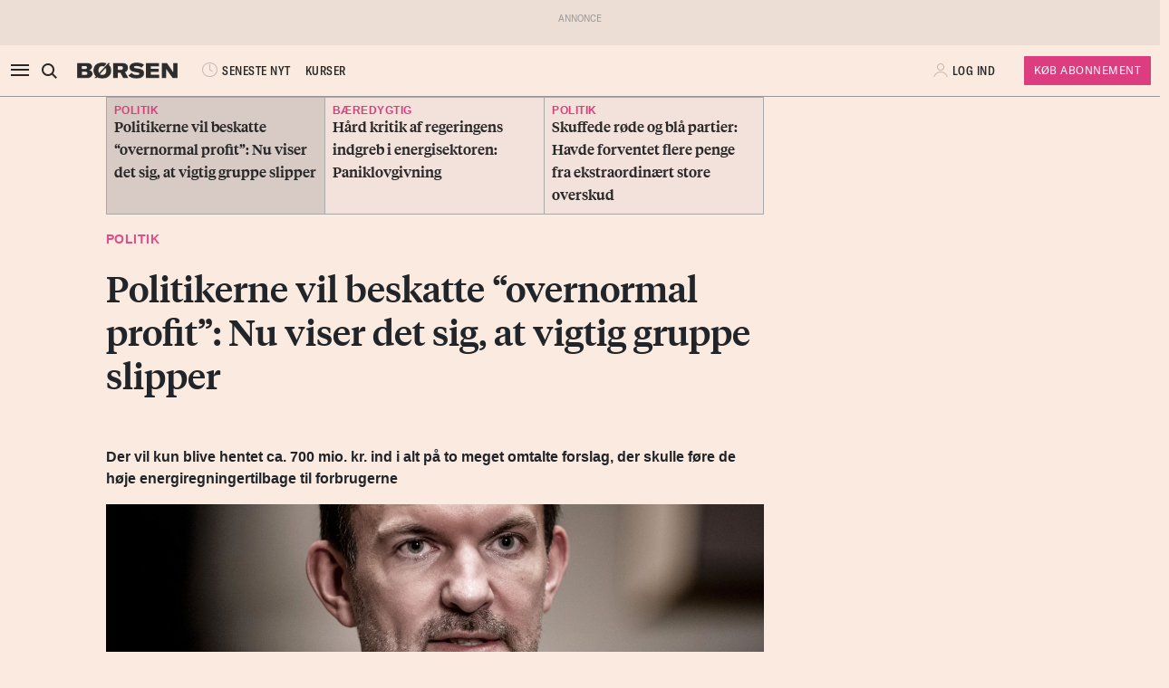

--- FILE ---
content_type: text/html; charset=UTF-8
request_url: https://borsen.dk/nyheder/politik/energihandlere-slipper-for-ekstra-skat?b_source=politik&b_medium=row_0&b_campaign=news_6
body_size: 15063
content:
<!DOCTYPE html>
<html lang="da" dir="ltr">

<head>
    <meta charset="utf-8">
    <meta name="viewport" content="width=device-width, initial-scale=1, shrink-to-fit=no">
    <meta http-equiv="Content-Type" content="text/html; charset=utf-8" />
    <meta http-equiv="X-UA-Compatible" content="IE=edge,chrome=1">
    <meta name="google-site-verification" content="ikQdkKRpk0VARpNP3Iih1IfuL513DJTiMUJbNIVb4TQ" />

    
    <meta property="fb:app_id" content="139026499462551" />
    <meta property="fb:pages" content="201640113193991" />
    <meta property="fb:pages" content="113868294219" />
    <meta property="fb:pages" content="198452653948" />

    
    <link rel="sitemap" href="https://borsen.dk/sitemap" type="application/xml" />

    <script>
        window.in_app = false;
    </script>
        <link rel="canonical" href="https://borsen.dk/nyheder/politik/energihandlere-slipper-for-ekstra-skat" />
    <meta name="description" itemprop="description" content="Der vil kun blive hentet ca. 700 mio. kr. ind i alt på to meget omtalte forslag, der skulle føre de høje energiregninger tilbage til forbrugerne Det blev udlagt som en dansk sejr, da tidl. klima- og e" />
    <meta property="og:description" content="Der vil kun blive hentet ca. 700 mio. kr. ind i alt på to meget omtalte forslag, der skulle føre de høje energiregninger tilbage til forbrugerne Det blev udlagt som en dansk sejr, da tidl. klima- og e" />
    <meta name="twitter:description" content="Der vil kun blive hentet ca. 700 mio. kr. ind i alt på to meget omtalte forslag, der skulle føre de høje energiregninger tilbage til forbrugerne Det blev udlagt som en dansk sejr, da tidl. klima- og e" />
    <meta property="og:type" content="article" />
    <meta property="article:published_time" content="2023-01-27 15:12:27" />
    <meta property="article:modified_time" itemprop="dateModified" content="2023-01-27 15:12:27" />
    <meta name="premium" content="">
            <meta property="og:title" content="Politikerne vil beskatte “overnormal profit”: Nu viser det sig, at vigtig gruppe slipper" />
        <meta name="twitter:title" content="Politikerne vil beskatte “overnormal profit”: Nu viser det sig, at vigtig gruppe slipper">
        <meta property="article:section" content="Politik" />
        <meta itemprop="name" content="Politikerne vil beskatte “overnormal profit”: Nu viser det sig, at vigtig gruppe slipper">
    <meta name="author"
        content="Sine Furbo Vestergaard" />
    <meta property="og:site_name" content="borsen.dk" />
    <meta property="og:url" content="http://borsen.dk/nyheder/politik/energihandlere-slipper-for-ekstra-skat" />
    <meta name="twitter:site" content="https://borsen.dk">
    <meta name="twitter:card" content="summary_large_image">
            <meta property="og:image" content="https://media.borsen.dk/brapi/size/615/landscape/20210114-161450-L-2200x1554ma.jpg" />
        <meta property="og:image:width" content="615" />
        <meta property="og:image:height" content="345" />
    
    <link href="https://norkon.borsen.dk/scripts/article/article-1.css" rel="stylesheet" />
    <script src="https://norkon.borsen.dk/scripts/article/article-1.js"></script>

    <meta name="csrf-token" content="SNEstwmuLOuFqRbtzDI11UljB8Ry6yVxGoZKCJvX">
    <meta name="instrumentation-key" content="22d33c81-d82b-43f8-b622-a88712c69b1b">
    <title>Politikerne vil beskatte “overnormal profit”: Nu viser det sig, at vigtig gruppe slipper</title>
    <link rel="stylesheet" href="/css/app.css?id=7581a1289818f5b744be1e7c5199b6de">

            <script>
    var borsen = borsen || {};
    borsen.datalayer = Object.assign(
        {"random":"h19hAS","trace_id":"Root=1-690959cb-2d892e85474a66211e3c08b0","consents":[],"user":{"id":null,"entitlements":["NOID"],"newsletters":[],"activity_source":[],"audiences":[],"login_session":""},"device":{"in_app":false,"platform":null,"version":null},"app":{"in_app":false,"platform":null,"version":null},"ip_info":{"ip":"3.22.249.138","name":null,"signup_link":null}},
        {"article":{"id":3249669,"published":"2023-01-27T15:12:27+01:00","title":"Politikerne vil beskatte \u201covernormal profit\u201d: Nu viser det sig, at vigtig gruppe slipper","section":"Politik","sections":["Politik","Forside","Generelt","Nyheder","Pro Finans"],"authors":["Sine Furbo Vestergaard"],"breaking":false,"sponsored":[],"paywall":true,"tags":{"branche":null,"emne":null,"generel":null,"individer":null,"pleasure":null,"virksomheder":null,"wire":null},"subjects":null},"generated_at":"2025-11-04T02:41:31+01:00"},
    );

    let width = Math.max(document.documentElement.clientWidth || 0, window.innerWidth || 0)
    borsen.datalayer.device.screen = width >= 1024
    ? 'large'
    : width >= 728
        ? 'medium'
        : 'small';

    window.borsen = {
        ...window.borsen,
        events: {
            ...window.borsen?.events,
            datalayerReady: true
        }
    };

    window.dispatchEvent(new CustomEvent('borsenDatalayerReady'));

    (function(document, tag) {
        const cacheTime = 5 * 60 * 1000;
        const version   = Math.ceil(Date.now() / cacheTime) * cacheTime;

        const script  = document.createElement(tag);
        script.async  = true;
        script.src    = `https://cdn.borsen.cloud/sites/borsendk/scripts/borsen-stats-v2.js?version=${version}`;
        script.onload = function() {
            _BorsenStats('init', borsen.datalayer);
        };

        const firstScript = document.getElementsByTagName(tag)[0];
        firstScript.parentNode.insertBefore(script, firstScript);
    })(document, 'script');
</script>
    
    
</head>

<body class="template-normal  ">

    <div id="app">

        
                    <partner-message type="topbanner"></partner-message>
        
        
        
                                    <b-navbar role="navigation" id="sdk-header" v-cloak="v-cloak" sticky="sticky" toggleable="lg" v-sdk-handle-intersection="{target: 'body', class: 'intersected'}" type="sdk" variant="paper">
  <div v-cloak class="container">

    
    <b-nav align="start" class="sdk-navbar-left align-items-left sdk-sizing-md:w-25 pl-0 pl-md-2 pl-lg-0">
      
      <b-button v-b-toggle.sdk-sidenav id="sdk-sidenav-toggler">
        <i class="icon icon-menu sdk-sidebar-toggler" aria-hidden="true"></i>
      </b-button>
              <b-nav-item
        id="koeb-mobil"
        class="d-flex d-md-none"
        href="https://borsen.dk/produkter/?cx_src=d-menu&b_source=borsen&b_medium=mobile_header&b_campaign=bliv_kunde"
        link-classes="btn sdk-bg-magenta sdk-color-white"
        >
        KØB
      </b-nav-item>
            
      <b-collapse is-nav>
                            <b-nav-text>
            <sdk-header-search></sdk-header-search>
          </b-nav-text>
                                  <b-nav-item class="header-logo header-desktop-logo" href="/">
          <img src="https://cdn.borsen.cloud/sites/borsendk/images/borsen_logo.png" alt="Børsen" >
        </b-nav-item>
              </b-collapse>
      
      <b-collapse is-nav class="sdk-header-menu">
        <b-navbar-nav class="d-flex align-items-center">
                    <b-nav-item class="sdk-font-gta sdk-font-condensed sdk-ln-24px" href="/nyheder"
  link-classes="d-flex align-items-center">
    <i class="icon icon-latest-news" aria-hidden="true"></i>
    SENESTE NYT
</b-nav-item>
  <b-nav-item class="sdk-font-gta sdk-font-condensed sdk-ln-24px" href="/kurser"
  link-classes="d-flex align-items-center">
    KURSER
</b-nav-item>
                  </b-navbar-nav>
      </b-collapse>

    </b-nav>

    
        <b-navbar-nav align="middle" class="d-flex align-items-center">
      <b-nav-item class="header-logo header-mobile-logo" href="/">
        <img src="https://cdn.borsen.cloud/sites/borsendk/images/borsen_logo.png" alt="Børsen" >
      </b-nav-item>
    </b-navbar-nav>
    
    
    <b-nav align="end" class="align-items-center sdk-sizing-md:w-25">

            <b-nav-item class="sdk-font-gta sdk-font-condensed sdk-ln-24px d-md-none sdk-opacity-75" href="/kurser"
  link-classes="d-flex align-items-center">
    <i class="icon icon-kurs" aria-hidden="true"></i>
</b-nav-item>
    <b-nav id="account-settings-list" class="align-items-center">
      <b-nav-item class="account-login d-flex align-items-center" v-b-modal.sdk-login-modal>
      <i class="icon icon-my-account sdk-opacity-25" aria-hidden="true"></i><span
      class="d-none d-lg-inline-block sdk-font-gta text-uppercase sdk-ln-24px">Log ind</span>
    </b-nav-item>
                <b-nav-item
            href="https://borsen.dk/produkter/?cx_src=d-menu&b_source=borsen&b_medium=account-settings-list&b_campaign=bliv_kunde"
            link-classes="btn btn-sm sdk-bg-magenta sdk-bg-hover-magenta-light sdk-color-white d-none d-lg-block sdk-font-gta subscribe-btn"
        >
            Køb Abonnement
        </b-nav-item>
      </b-nav>
          </b-nav>

  </div>
</b-navbar>
                <b-sidebar v-on:hidden="sdk.sidebarClose && this.clearTimeout(sdk.sidebarClose)" v-cloak id="sdk-sidenav" no-header sidebar-class="sdk-sidenav" width="450px">
  <template #default="{ hide, visible }">
    <div
      :hide="hide"
      :visible="visible"
            v-on:mouseenter="sdk.sidebarClose && this.clearTimeout(sdk.sidebarClose)"
      v-on:mouseleave="sdk.sidebarClose = this.setTimeout(() => hide(), 3000)"
          >
    <div class="px-3 pb-2">
      <span aria-hidden="true"><i v-b-toggle.sdk-sidenav class="close icon icon-close" aria-hidden="true"></i></span>
    </div>
    <b-nav vertical class="menu-items" >
      <b-nav-item class="menu-item link" href="/nyheder?b_source=borsendknyhederpolitikenergihandlere-slipper-for-ekstra-skat&amp;b_medium=sidebar_row_1&amp;b_campaign=item_1" badges="" type="link"
     v-sdk-active-on.child="'pathname'" >
            <i class="icon icon-latest-news" href="/nyheder?b_source=borsendknyhederpolitikenergihandlere-slipper-for-ekstra-skat&amp;b_medium=sidebar_row_1&amp;b_campaign=item_1" badges="" type="link" aria-hidden="true"></i>
            Seneste nyt
    </b-nav-item>
                  <b-nav-item class="menu-item link" href="https://borsen.dk/investor" badges="" type="link"
     v-sdk-active-on.child="'pathname'" >
            <i class="icon icon-kurs" href="https://borsen.dk/investor" badges="" type="link" aria-hidden="true"></i>
            Kurser
            <span class="alternate-label">Børsen investor</span>
    </b-nav-item>
                  <b-nav-item class="menu-item link" href="/soeg" badges="" type="link"
     v-sdk-active-on.child="'pathname'" >
            <i class="icon icon-search" href="/soeg" badges="" type="link" aria-hidden="true"></i>
            Søg
    </b-nav-item>
                  <b-nav-item class="menu-item link" href="/top1000?b_source=borsendknyhederpolitikenergihandlere-slipper-for-ekstra-skat&amp;b_medium=sidebar_row_4&amp;b_campaign=item_1" badges="" type="link"
     v-sdk-active-on.child="'pathname'" >
            Top 1000
    </b-nav-item>
                  <b-nav-text type="empty_placeholder" class="menu-item empty_placeholder" active-on="pathname" href="" badges="" type="empty_placeholder" ></b-nav-text>

                  <b-nav-item class="menu-item link" href="/security?b_source=borsendknyhederpolitikenergihandlere-slipper-for-ekstra-skat&amp;b_medium=sidebar_row_5&amp;b_campaign=item_1" badges="" type="link"
     v-sdk-active-on.child="'pathname'" >
            Copenhagen Security Summit
    </b-nav-item>
                  <b-nav-text type="empty_placeholder" class="menu-item empty_placeholder" active-on="pathname" href="" badges="" type="empty_placeholder" ></b-nav-text>

                  <b-nav-text class="folder" v-b-toggle:1e78ca67-8161-4128-9cc9-736705d3869c>
        <div class="menu-item">
                        <a>Pleasure</a>
            <div class="toggle-wrap">
                <i class="icon icon-backward-large" aria-hidden="true"></i>
            </div>
        </div>

        <b-collapse id="1e78ca67-8161-4128-9cc9-736705d3869c" class="submenu"
                    v-sdk-handle-active.child.vueEvent='{"bv::toggle::collapse": "1e78ca67-8161-4128-9cc9-736705d3869c"}' >
            <b-nav vertical>
                <b-nav-item class="menu-item link" href="/nyheder/pleasure?b_source=borsendknyhederpolitikenergihandlere-slipper-for-ekstra-skat&amp;b_medium=sidebar_row_6&amp;b_campaign=item_1" badges="" type="link"
     v-sdk-active-on.child="'pathname'" >
            Forside
    </b-nav-item>
                                        <b-nav-item class="menu-item link" href="/nyheder/pleasure/biler?b_source=borsendknyhederpolitikenergihandlere-slipper-for-ekstra-skat&amp;b_medium=sidebar_row_6&amp;b_campaign=item_2" badges="" type="link"
     v-sdk-active-on.child="'pathname'" >
            Biler
    </b-nav-item>
                                        <b-nav-item class="menu-item link" href="/nyheder/pleasure/bolig?b_source=borsendknyhederpolitikenergihandlere-slipper-for-ekstra-skat&amp;b_medium=sidebar_row_6&amp;b_campaign=item_3" badges="" type="link"
     v-sdk-active-on.child="'pathname'" >
            Bolig
    </b-nav-item>
                                        <b-nav-item class="menu-item link" href="/nyheder/pleasure/film?b_source=borsendknyhederpolitikenergihandlere-slipper-for-ekstra-skat&amp;b_medium=sidebar_row_6&amp;b_campaign=item_4" badges="" type="link"
     v-sdk-active-on.child="'pathname'" >
            Film &amp; TV
    </b-nav-item>
                                        <b-nav-item class="menu-item link" href="/nyheder/pleasure/gastronomi?b_source=borsendknyhederpolitikenergihandlere-slipper-for-ekstra-skat&amp;b_medium=sidebar_row_6&amp;b_campaign=item_5" badges="" type="link"
     v-sdk-active-on.child="'pathname'" >
            Gastronomi
    </b-nav-item>
                                        <b-nav-item class="menu-item link" href="/nyheder/pleasure/portraet?b_source=borsendknyhederpolitikenergihandlere-slipper-for-ekstra-skat&amp;b_medium=sidebar_row_6&amp;b_campaign=item_6" badges="" type="link"
     v-sdk-active-on.child="'pathname'" >
            Portræt
    </b-nav-item>
                                        <b-nav-item class="menu-item link" href="/nyheder/pleasure/rejser?b_source=borsendknyhederpolitikenergihandlere-slipper-for-ekstra-skat&amp;b_medium=sidebar_row_6&amp;b_campaign=item_7" badges="" type="link"
     v-sdk-active-on.child="'pathname'" >
            Rejser
    </b-nav-item>
            </b-nav>
        </b-collapse>
    </b-nav-text>
          <b-nav-text class="folder" v-b-toggle:dae53676-694b-4dae-b7ff-4c83a9586035>
        <div class="menu-item">
                        <a>Nyheder</a>
            <div class="toggle-wrap">
                <i class="icon icon-backward-large" aria-hidden="true"></i>
            </div>
        </div>

        <b-collapse id="dae53676-694b-4dae-b7ff-4c83a9586035" class="submenu"
             visible
      >
            <b-nav vertical>
                <b-nav-item class="menu-item link" href="/nyheder/ai?b_source=borsendknyhederpolitikenergihandlere-slipper-for-ekstra-skat&amp;b_medium=sidebar_row_7&amp;b_campaign=item_1" badges="" type="link"
     v-sdk-active-on.child="'pathname'" >
            AI
    </b-nav-item>
                                        <b-nav-item class="menu-item link" href="/aktiebriefing?b_source=borsendknyhederpolitikenergihandlere-slipper-for-ekstra-skat&amp;b_medium=sidebar_row_7&amp;b_campaign=item_2" badges="" type="link"
     v-sdk-active-on.child="'pathname'" >
            Aktiebriefing
    </b-nav-item>
                                        <b-nav-item class="menu-item link" href="/nyheder/baeredygtig?b_source=borsendknyhederpolitikenergihandlere-slipper-for-ekstra-skat&amp;b_medium=sidebar_row_7&amp;b_campaign=item_3" badges="" type="link"
     v-sdk-active-on.child="'pathname'" >
            Bæredygtig
    </b-nav-item>
                                        <b-nav-item class="menu-item link" href="/nyheder/ejendomme?b_source=borsendknyhederpolitikenergihandlere-slipper-for-ekstra-skat&amp;b_medium=sidebar_row_7&amp;b_campaign=item_4" badges="" type="link"
     v-sdk-active-on.child="'pathname'" >
            Ejendomme
    </b-nav-item>
                                        <b-nav-item class="menu-item link" href="/nyheder/finans?b_source=borsendknyhederpolitikenergihandlere-slipper-for-ekstra-skat&amp;b_medium=sidebar_row_7&amp;b_campaign=item_5" badges="" type="link"
     v-sdk-active-on.child="'pathname'" >
            Finans
    </b-nav-item>
                                        <b-nav-item class="menu-item link" href="/nyheder/gazelle?b_source=borsendknyhederpolitikenergihandlere-slipper-for-ekstra-skat&amp;b_medium=sidebar_row_7&amp;b_campaign=item_6" badges="" type="link"
     v-sdk-active-on.child="'pathname'" >
            Gazelle
    </b-nav-item>
                                        <b-nav-item class="menu-item link" href="/nyheder/investor?b_source=borsendknyhederpolitikenergihandlere-slipper-for-ekstra-skat&amp;b_medium=sidebar_row_7&amp;b_campaign=item_7" badges="" type="link"
     v-sdk-active-on.child="'pathname'" >
            Investor
    </b-nav-item>
                                        <b-nav-item class="menu-item link" href="/nyheder/ledelse?b_source=borsendknyhederpolitikenergihandlere-slipper-for-ekstra-skat&amp;b_medium=sidebar_row_7&amp;b_campaign=item_8" badges="" type="link"
     v-sdk-active-on.child="'pathname'" >
            Ledelse
    </b-nav-item>
                                        <b-nav-item class="menu-item link" href="/nyheder/opinion?b_source=borsendknyhederpolitikenergihandlere-slipper-for-ekstra-skat&amp;b_medium=sidebar_row_7&amp;b_campaign=item_9" badges="" type="link"
     v-sdk-active-on.child="'pathname'" >
            Opinion
    </b-nav-item>
                                        <b-nav-item class="menu-item link" href="/nyheder/perspektiv?b_source=borsendknyhederpolitikenergihandlere-slipper-for-ekstra-skat&amp;b_medium=sidebar_row_7&amp;b_campaign=item_10" badges="" type="link"
     v-sdk-active-on.child="'pathname'" >
            Perspektiv
    </b-nav-item>
                                        <b-nav-item class="menu-item link" href="/nyheder/politik?b_source=borsendknyhederpolitikenergihandlere-slipper-for-ekstra-skat&amp;b_medium=sidebar_row_7&amp;b_campaign=item_11" badges="" type="link"
     v-sdk-active-on.child="'pathname'" >
            Politik
    </b-nav-item>
                                        <b-nav-item class="menu-item link" href="/nyheder/quiz?b_source=borsendknyhederpolitikenergihandlere-slipper-for-ekstra-skat&amp;b_medium=sidebar_row_7&amp;b_campaign=item_12" badges="" type="link"
     v-sdk-active-on.child="'pathname'" >
            Quiz
    </b-nav-item>
                                        <b-nav-item class="menu-item link" href="https://borsen.dk/nyheder/samfund" badges="" type="link"
     v-sdk-active-on.child="'pathname'" >
            Samfund
    </b-nav-item>
                                        <b-nav-item class="menu-item link" href="/nyheder/virksomheder?b_source=borsendknyhederpolitikenergihandlere-slipper-for-ekstra-skat&amp;b_medium=sidebar_row_7&amp;b_campaign=item_14" badges="" type="link"
     v-sdk-active-on.child="'pathname'" >
            Virksomheder
    </b-nav-item>
                                        <b-nav-item class="menu-item link" href="/nyheder/okonomi?b_source=borsendknyhederpolitikenergihandlere-slipper-for-ekstra-skat&amp;b_medium=sidebar_row_7&amp;b_campaign=item_15" badges="" type="link"
     v-sdk-active-on.child="'pathname'" >
            Økonomi
    </b-nav-item>
            </b-nav>
        </b-collapse>
    </b-nav-text>
          <b-nav-text type="empty_placeholder" class="menu-item empty_placeholder" active-on="pathname" href="" badges="" type="empty_placeholder" ></b-nav-text>

                  <b-nav-item class="menu-item link" href="https://borsen.dk/e-avisen" target="target" badges="" type="link"
     v-sdk-active-on.child="'pathname'" >
            <i class="icon icon-e-paper" href="https://borsen.dk/e-avisen" target="target" badges="" type="link" aria-hidden="true"></i>
            E-avisen
    </b-nav-item>
                  <b-nav-item class="menu-item link" href="/service/nyhedsbreve?b_source=borsendknyhederpolitikenergihandlere-slipper-for-ekstra-skat&amp;b_medium=sidebar_row_9&amp;b_campaign=item_1" badges="" type="link"
     v-sdk-active-on.child="'pathname'" >
            <i class="icon icon-email" href="/service/nyhedsbreve?b_source=borsendknyhederpolitikenergihandlere-slipper-for-ekstra-skat&amp;b_medium=sidebar_row_9&amp;b_campaign=item_1" badges="" type="link" aria-hidden="true"></i>
            Nyhedsbreve
    </b-nav-item>
                  <b-nav-item class="menu-item link" href="/service/podcasts?b_source=borsendknyhederpolitikenergihandlere-slipper-for-ekstra-skat&amp;b_medium=sidebar_row_10&amp;b_campaign=item_1" badges="" type="link"
     v-sdk-active-on.child="'pathname'" >
            <i class="icon icon-podcast" href="/service/podcasts?b_source=borsendknyhederpolitikenergihandlere-slipper-for-ekstra-skat&amp;b_medium=sidebar_row_10&amp;b_campaign=item_1" badges="" type="link" aria-hidden="true"></i>
            Podcasts
    </b-nav-item>
                  <b-nav-item class="menu-item link" href="/mine-gemte-artikler?b_source=borsendknyhederpolitikenergihandlere-slipper-for-ekstra-skat&amp;b_medium=sidebar_row_11&amp;b_campaign=item_1" badges="" type="link"
     v-sdk-active-on.child="'pathname'" >
            <i class="icon icon-my-saved-articles" href="/mine-gemte-artikler?b_source=borsendknyhederpolitikenergihandlere-slipper-for-ekstra-skat&amp;b_medium=sidebar_row_11&amp;b_campaign=item_1" badges="" type="link" aria-hidden="true"></i>
            Mine gemte artikler
    </b-nav-item>
                  <b-nav-item class="menu-item link" href="/kundeservice?b_source=borsendknyhederpolitikenergihandlere-slipper-for-ekstra-skat&amp;b_medium=sidebar_row_12&amp;b_campaign=item_1" badges="" type="link"
     v-sdk-active-on.child="'pathname'" >
            <i class="icon icon-my-account" href="/kundeservice?b_source=borsendknyhederpolitikenergihandlere-slipper-for-ekstra-skat&amp;b_medium=sidebar_row_12&amp;b_campaign=item_1" badges="" type="link" aria-hidden="true"></i>
            Kundeservice
    </b-nav-item>
                  <b-nav-text
  type="headline"
  class="menu-item headline sdk-color-ink has-sub" active-on="pathname" href="" badges="" type="headline"
>
  <div class="group-title">
    BØRSEN PRO
  </div>
</b-nav-text>

                    <b-nav-text
  type="text"
  class="menu-item text no-border is-sub"
>
  <div class="group-text">
    <p>Pro indhold med dybdegående analyser og nyhedsbreve indenfor finans og iværksætteri. <a href="http://borsen.dk/produkter/">Klik her og få adgang</a></p>
  </div>
</b-nav-text>
                  <b-nav-text class="folder" v-b-toggle:ade92bb0-b111-452f-be57-9715a0d8e39a>
        <div class="menu-item">
            <span
        class="section-badge gta-condensed-medium"
        style="background-color: #000; color: #fff;"
    >Pro</span>
            <a>Finans</a>
            <div class="toggle-wrap">
                <i class="icon icon-backward-large" aria-hidden="true"></i>
            </div>
        </div>

        <b-collapse id="ade92bb0-b111-452f-be57-9715a0d8e39a" class="submenu"
                    v-sdk-handle-active.child.vueEvent='{"bv::toggle::collapse": "ade92bb0-b111-452f-be57-9715a0d8e39a"}' >
            <b-nav vertical>
                <b-nav-item class="menu-item link" href="/nyheder/profinans?b_source=borsendknyhederpolitikenergihandlere-slipper-for-ekstra-skat&amp;b_medium=sidebar_row_14&amp;b_campaign=item_1" badges="" type="link"
     v-sdk-active-on.child="'pathname'" >
            Forside
    </b-nav-item>
                                        <b-nav-item class="menu-item link" href="/nyheder/profinans/seneste-profinans?b_source=borsendknyhederpolitikenergihandlere-slipper-for-ekstra-skat&amp;b_medium=sidebar_row_14&amp;b_campaign=item_2" badges="" type="link"
     v-sdk-active-on.child="'pathname'" >
            Seneste
    </b-nav-item>
                                        <b-nav-item class="menu-item link" href="https://borsen.dk/nyheder/profinans/analyse" badges="" type="link"
     v-sdk-active-on.child="'pathname'" >
            Analyser
    </b-nav-item>
                                        <b-nav-item class="menu-item link" href="/service/nyhedsbreve?b_source=borsendknyhederpolitikenergihandlere-slipper-for-ekstra-skat&amp;b_medium=sidebar_row_14&amp;b_campaign=item_4" badges="" type="link"
     v-sdk-active-on.child="'pathname'" >
            Nyhedsbreve
    </b-nav-item>
            </b-nav>
        </b-collapse>
    </b-nav-text>
          <b-nav-item class="menu-item link" href="/nyheder/profinancialtimes?b_source=borsendknyhederpolitikenergihandlere-slipper-for-ekstra-skat&amp;b_medium=sidebar_row_15&amp;b_campaign=item_1" badges="pro" type="link"
     v-sdk-active-on.child="'pathname'" >
        <span
        class="section-badge gta-condensed-medium"
        style="background-color: #000; color: #fff;"
    >Pro</span>
    Financial Times
    </b-nav-item>
                  <b-nav-item class="menu-item link" href="/nyheder/proeconomist?b_source=borsendknyhederpolitikenergihandlere-slipper-for-ekstra-skat&amp;b_medium=sidebar_row_16&amp;b_campaign=item_1" badges="pro" type="link"
     v-sdk-active-on.child="'pathname'" >
        <span
        class="section-badge gta-condensed-medium"
        style="background-color: #000; color: #fff;"
    >Pro</span>
    The Economist
    </b-nav-item>
                  <b-nav-item class="menu-item link" href="/nyheder/prookonomiskbriefing?b_source=borsendknyhederpolitikenergihandlere-slipper-for-ekstra-skat&amp;b_medium=sidebar_row_17&amp;b_campaign=item_1" badges="pro" type="link"
     v-sdk-active-on.child="'pathname'" >
        <span
        class="section-badge gta-condensed-medium"
        style="background-color: #000; color: #fff;"
    >Pro</span>
    Økonomisk Briefing
    </b-nav-item>
                  <b-nav-text
  type="headline"
  class="menu-item headline sdk-color-grey" active-on="pathname" href="" badges="" type="headline"
>
  <div class="group-title">
    Andre produkter og services
  </div>
</b-nav-text>

                  <b-nav-item class="menu-item link" href="https://borsen.dk/gazelle" badges="" type="link"
     v-sdk-active-on.child="'pathname'" >
            Børsen Gazelle
    </b-nav-item>
                  <b-nav-item class="menu-item link" href="https://borsen.dk/uddannelse" badges="" type="link"
     v-sdk-active-on.child="'pathname'" >
            Børsen Uddannelse
    </b-nav-item>
                  <b-nav-item class="menu-item link" href="/job?b_source=borsendknyhederpolitikenergihandlere-slipper-for-ekstra-skat&amp;b_medium=sidebar_row_21&amp;b_campaign=item_1" badges="" type="link"
     v-sdk-active-on.child="'pathname'" >
            Børsen Job
    </b-nav-item>
    </b-nav>
  </div>
  </template>
</b-sidebar>

                    
        <main id="main">
            
            <div class="article-section article-section-politik overflow-x-clip">
                    <div
                class="container ">
                <div class="row row_0 ">
            <div class="ColumnElement col-12 col-lg-7 offset-lg-1">
    
      <div class="hard-related-articles-container mb-2">
            <a href="/nyheder/politik/energihandlere-slipper-for-ekstra-skat" class="hard-related-article p-2 hard-related-article-current">
            <div class="section section-virksomheder">
                Politik<br>
            </div>

            <span class="tiempos-headline">Politikerne vil beskatte “overnormal profit”: Nu viser det sig, at vigtig gruppe slipper</span>
        </a>
            <a href="/nyheder/baeredygtig/haard-kritik-af-indtaegtsloft-og-saerskat-til-energiselskaber-paniklovgivning" class="hard-related-article p-2 ">
            <div class="section section-virksomheder">
                Bæredygtig<br>
            </div>

            <span class="tiempos-headline">Hård kritik af regeringens indgreb i energisektoren: Paniklovgivning</span>
        </a>
            <a href="/nyheder/politik/skuffede-partier-havde-ventet-flere-penge" class="hard-related-article p-2 ">
            <div class="section section-virksomheder">
                Politik<br>
            </div>

            <span class="tiempos-headline">Skuffede røde og blå partier: Havde forventet flere penge fra ekstraordinært store overskud</span>
        </a>
        </div>


    
      <div class="article-title" id="article-anchor-3249669">
            <span class="section section-politik">
    <div class="section-outer-container">
        
        <span class=" section-container">
                            <a class="section-link" href="/nyheder/politik?b_source=politikerne-vil-beskatte-overnormal-profit-nu-viser-det-sig-at-vigtig-gruppe-slipper&amp;b_medium=row_0&amp;b_campaign=news_1">
                                        Politik
                </a>
                    </span>
            <div class="section-bookmark">
                
            </div>
    </div>
</span>
    
    
    <h1 class="tiempos-headline" v-cloak v-hypher>Politikerne vil beskatte “overnormal profit”: Nu viser det sig, at vigtig gruppe slipper</h1>
</div>


    
      <p><strong class="subheading"><div><p>Der vil kun blive hentet ca. 700 mio. kr. ind i alt på to meget omtalte forslag, der skulle føre de høje energiregningertilbage til forbrugerne</p></div></strong></p>


    
      <div class="article-image-element">
    <div class="image-wrap ">
        <figure v-bind:isOffset="true" v-lazy-load class="image">
            <img data-src="https://media.borsen.dk/brapi/size/615/landscape/20210114-161450-L-2200x1554ma.jpg" src="/img/dummy.png"
                 alt="Skatteminister Jeppe Bruus (S) havde gerne set, at mellemhandlere med energi skulle beskattes mere. Arkivfoto: Liselotte Sabroe/Ritzau Scanpix"/>
            <figcaption class="gta">
                Skatteminister Jeppe Bruus (S) havde gerne set, at mellemhandlere med energi skulle beskattes mere. Arkivfoto: Liselotte Sabroe/Ritzau Scanpix
                                    <span class="d-block">
                      Ritzau Scanpix
                    </span>
                            </figcaption>
        </figure>
    </div>
</div>


    
      <div class="article-info-element">
    <div class="row">
        
                    <div class="col-12 col-sm">
                <div class="bordered-top bordered-bot">
                                            <span class="author ">
                            <a href="mailto:sive@borsen.dk">Sine Furbo Vestergaard</a>
                        </span>
                                    </div>
            </div>
                <div class="col-12">
            <div class="bordered-bot d-flex align-items-center">
                <span>
                    <span class="published ">27. jan. 2023 KL. 15.12</span>
                </span>

                <span class="d-flex ml-auto">
                    <share-button class="p-2 p-md-0 mr-10-px mr-md-20-px"></share-button>

                    <span class="d-none d-md-block gta-condensed-light uppercase pointer">
                        Gem til senere
                    </span>
                    <user-save-article size="large" id="3249669" />
                </span>
            </div>

        </div>
    </div>
</div>


      </div>

    </div>

            </div>
                    <div
                class="container-fluid p-0 ">
                <div class="row row_1 ">
            <div class="ColumnElement d-none d-lg-block w-100">
    
      <partner-message
            class="overflow-hidden "

                            
            
            type="leader"

            index="1"
    ></partner-message>


      </div>

    </div>

            </div>
                    <div
                class="container ">
                <div class="row row_2 ">
            <div class="ColumnElement col-12 offset-lg-1 col-lg-6">
    
      <div class=" article-content ">
  
        
            <p>Det blev udlagt som en dansk sejr, da tidl. klima- og energiminister Dan Jørgensen (S) i efteråret fik de andre EU-lande med på, at de såkaldte mellemhandlere – selskaber, der køber og sælger energi på det frie marked – skulle indgå i en ekstraordinær beskatning af de rekordhøje energipriser.</p>
        <div id="paywall" class="blank">
    </div>
    </div>


    
      <div class="RichTextElement">
            <br />
    </div>


    
      <div class="hard-related-articles-container mb-2">
            <a href="/nyheder/politik/energihandlere-slipper-for-ekstra-skat" class="hard-related-article p-2 hard-related-article-current">
            <div class="section section-virksomheder">
                Politik<br>
            </div>

            <span class="tiempos-headline">Politikerne vil beskatte “overnormal profit”: Nu viser det sig, at vigtig gruppe slipper</span>
        </a>
            <a href="/nyheder/baeredygtig/haard-kritik-af-indtaegtsloft-og-saerskat-til-energiselskaber-paniklovgivning" class="hard-related-article p-2 ">
            <div class="section section-virksomheder">
                Bæredygtig<br>
            </div>

            <span class="tiempos-headline">Hård kritik af regeringens indgreb i energisektoren: Paniklovgivning</span>
        </a>
            <a href="/nyheder/politik/skuffede-partier-havde-ventet-flere-penge" class="hard-related-article p-2 ">
            <div class="section section-virksomheder">
                Politik<br>
            </div>

            <span class="tiempos-headline">Skuffede røde og blå partier: Havde forventet flere penge fra ekstraordinært store overskud</span>
        </a>
        </div>


    
      <div class="article-footer">

    
    <div class="share pt-3 pb-4 d-flex align-items-center justify-content-between">
        <share-button></share-button>
        <span>
            <span class="sdk-font-gta sdk-font-weight-300 sdk-font-condensed util-fsx-15px util-prx-7 uppercase pointer">
                Gem til senere
            </span>
            <user-save-article size="large" id="3249669" />
        </span>
    </div>
</div>


    
      <div class="RichTextElement">
            <a href="https://borsen.dk/security?mtm_campaign=ss-security-summit-25&mtm_kwd=borsen-dk_artikelbund&mtm_source=borsen-dk&mtm_medium=own&mtm_placement=artikelbund
"><img src="https://cdn.borsen.cloud/sites/borsendk/images/security/faste/artikel/825x234_CSS_Artikelbund.png" /></a>
            <p></p>
    </div>


      </div>

            <div class="ColumnElement col-12 col-md-4 d-none d-lg-block">
    
      <newsletter-signup id="newsletter-signup" :display="1" default-newsletter-id="49">
</newsletter-signup>


    
      <partner-message
            class="overflow-hidden "

                            v-sticky
            
            type="square"

            index="1"
    ></partner-message>


      </div>

    </div>

            </div>
                    <div
                class="container-fluid p-0 ">
                <div class="row row_3 ">
            <div class="ColumnElement col">
    
      <partner-message
            class="overflow-hidden "

                            
            
            type="leader"

            index="2"
    ></partner-message>


      </div>

    </div>

            </div>
                    <div
                class="container ">
                <div class="row row_4 ">
            <div class="ColumnElement col-12">
    
      <div class="section-breaker text-center mb-2">
            <h2>Andre læser også</h2>
    </div>


      </div>

            <div class="ColumnElement col-12">
    
      <kilkaya-teasers
  v-cloak
  stream="https://streams-eu2-cdn.k5a.io/streams/v1/622090025ae537689f5d5142/get/6358d1b40533664f8507ad08"
  :article-slots="4"
  teaser-type="normal"
  teaser-classes="col-12 col-md-6 col-lg-3"
  :utm-row="4"

      :ads="[{&quot;position&quot;:4,&quot;unit_id&quot;:&quot;000000000011e330&quot;}]"
  >
</kilkaya-teasers>


      </div>

    </div>

            </div>
                    <div
                class="container ">
                <div class="row row_5 ">
            <div class="ColumnElement col">
    
      <div class="careerlink-carousel-deck mb-3">
    <borsen-job-carousel :initial='{"show_headline":true,"headline":"B\u00f8rsen Job","top_adunit_id":"00000000001e4441","slider_adunit_id":"00000000001dfd32","slide_dimensions":{"value":"220x260px","label":"220x260px","key":"220x260px"},"per_move":1,"per_page":5.5,"breakpoints":["474=1.6","767=2.3","991=3","1199=4"],"autoplay":true,"autoplay_hover_pause":true,"autoplay_frequency":3000,"type":"careerlink_carousel"}'></borsen-job-carousel>
</div>


      </div>

    </div>

            </div>
                    <div
                class="container ">
                <div class="row row_6 ">
            <div class="ColumnElement col-12">
    
      <div class="cardsElement py-3">
    <div class="cards">
        <hooper-slider v-cloak :settings="{
                wheelControl: false,
                infiniteScroll: true,
                breakpoints: {
                    0: {
                        itemsToShow: 1.15,
                        centerMode: false
                    },
                    375: {
                        itemsToShow: 1.3,
                        centerMode: false
                    },
                    425: {
                        itemsToShow: 1.45,
                        centerMode: false
                    },
                    600: {
                        itemsToShow: 1.5,
                        centerMode: false
                    },
                    768: {
                        itemsToShow: 2.3,
                        centerMode: false
                    },
                    1024: {
                        itemsToShow: 3.1,
                        centerMode: false
                    },
                    1225: {
                        itemsToShow: 4.15,
                        centerMode: false,
                        mouseDrag: false,
                        touchDrag: false
                    }
                }
            }">
                        <hooper-slide>
                <div class="
                            card
                            global
                                                        first                                                     ">
                    <!-- Image Cards -->
    <div class="bg-image h-100 w-100"
            style="background-image: url(https://cdn.borsen.cloud/sites/borsendk/images/cards/card-pro-ft.png);">
        <a href="https://borsen.dk/nyheder/profinancialtimes"></a>
    </div>

<!-- Custom Card -->
<div class="cardsHorizontal">
    </div>

                </div>
            </hooper-slide>
                        <hooper-slide>
                <div class="
                            card
                            global
                                                                                                            ">
                    <!-- Image Cards -->
    <div class="bg-image h-100 w-100"
            style="background-image: url(https://s3-eu-west-1.amazonaws.com/borsen-graphics/2025/cards/podcast-cards-saadan-investerer-jeg-16-04-25.jpg);">
        <a href="https://borsen.dk/service/podcasts/saadan-investerer-jeg"></a>
    </div>

<!-- Custom Card -->
<div class="cardsHorizontal">
    </div>

                </div>
            </hooper-slide>
                        <hooper-slide>
                <div class="
                            card
                            global
                                                                                                            ">
                    <!-- Image Cards -->
    <div class="bg-image h-100 w-100"
            style="background-image: url(https://s3-eu-west-1.amazonaws.com/borsen-graphics/2025/cards/podcast-cards-lunde-31-10-25.jpg);">
        <a href="https://borsen.dk/service/podcasts/topchefernes-strategi"></a>
    </div>

<!-- Custom Card -->
<div class="cardsHorizontal">
    </div>

                </div>
            </hooper-slide>
                        <hooper-slide>
                <div class="
                            card
                            global
                                                                                                            ">
                    <!-- Image Cards -->
    <div class="bg-image h-100 w-100"
            style="background-image: url(https://s3-eu-west-1.amazonaws.com/borsen-graphics/2025/cards/podcast-cards-investor-29-10-25.jpg);">
        <a href="https://borsen.dk/service/podcasts/investorpodcast"></a>
    </div>

<!-- Custom Card -->
<div class="cardsHorizontal">
    </div>

                </div>
            </hooper-slide>
                        <hooper-slide>
                <div class="
                            card
                            epaper
                                                            py-2 px-2 py-md-4 px-md-4
                                                                                    last                         ">
                    <div class="header">
    <div class="headline gta-condensed">
        <p>DAGENS</p>
        <p class="light">E-AVIS</p>
    </div>
    <img src="https://borsen.dk/icon/vignette/E-Paper.svg" class="vignette" alt="E-avis vignette">
</div>
<div class="body">
    <img src="https://mediacdn.prenly.com/api/image/024bf0653edca53c/2029298/cover-image/fe1a9cc2bd9fa865a32f5af61b1636d9" class="d-block mr-auto ml-auto mt-3" alt="Dagens E-avis">
</div>

<a href="/e-avisen?b_source=politik-article&amp;b_medium=row_6&amp;b_campaign=epaper_5" track-name="e-paper" custom-track-props='{&quot;trackingPlacement&quot;:&quot;cards&quot;}' v-js-click>
    <div class="footer">
        <span class="gta">LÆS DAGENS E-AVIS</span>
        <i class="icon icon-forward" aria-hidden="true"></i>
    </div>
</a>

                </div>
            </hooper-slide>
                        <hooper-pagination slot="hooper-addons"></hooper-pagination>
        </hooper-slider>
        <script type="application/javascript">
            {
                const script = document.currentScript;
                const maxWidth = script.parentElement.clientWidth;
                script.previousElementSibling.style.setProperty('max-width', `${maxWidth}px`, 'important');
            }
        </script>
    </div>
</div>


      </div>

    </div>

            </div>
                    <div
                class="container-fluid p-0 ">
                <div class="row row_7 ">
            <div class="ColumnElement col">
    
      <partner-message
            class="overflow-hidden "

                            
            
            type="leader"

            index="3"
    ></partner-message>


      </div>

    </div>

            </div>
                    <div
                class="container ">
                <div class="row row_8 ">
            <div class="ColumnElement col-12">
    
      <div class="section-breaker text-center mb-2">
            <a href="/">
            <h2>Forsiden lige nu</h2>
        </a>
    </div>


      </div>

            <div class="ColumnElement col-12 col-lg-9">
    
      <div class="row article-flow ">
                        <script data-rh="true" type="application/ld+json">
    {
        "@context": "http://schema.org",
        "@type": "NewsArticle",
        "description": "Ørsted sælger halvdelen af stor havvindmøllepark for milliardbeløb",
        "image": [
                            {
                    "@context": "http://schema.org",
                    "@type": "ImageObject",
                    "url": "https://media.borsen.dk/brapi/size/615//brapi/size/615/landscape/4051712-hornsea-one.jpg",
                    "caption": "Ørsted sælger halvdelen af stor havvindmøllepark for milliardbeløb"
                }
                    ],
        "mainEntityOfPage": "https://borsen.dk/nyheder/virksomheder/orsted-saelger-halvdelen-af-stor-havvindmollepark-for-milliardbelob",
        "url": "https://borsen.dk/nyheder/virksomheder/orsted-saelger-halvdelen-af-stor-havvindmollepark-for-milliardbelob",
        "inLanguage": "da-DK",
        "author": [
            
                ],
        "dateModified": "2025-11-03 20:15:17",
        "datePublished": "2025-11-03 20:15:17",
        "headline": "Ørsted sælger halvdelen af stor havvindmøllepark for milliardbeløb",
        "publisher": {
    "@context": "https://schema.org",
    "@type": "Organization",
    "url": "https://www.borsen.dk/",
    "name": "Dagbladet Børsen",
    "address": {
        "@type": "PostalAddress",
        "streetAddress": "Møntergade 19",
        "postalCode": "1140",
        "addressLocality": "København K"
    },
    "telephone": "+45 33320102",
    "logo": {
    "@context": "https://schema.org",
    "@type": "ImageObject",
    "url": "https://cdn.borsen.cloud/sites/borsendk/images/borsen_logo.png"
}
,
    "contactPoint": {
        "@type": "ContactPoint",
        "telephone": "+45 72423212",
        "contactType": "customer service"
    }
}
,
        "copyrightHolder": {
    "@context": "https://schema.org",
    "@type": "Organization",
    "url": "https://www.borsen.dk/",
    "name": "Dagbladet Børsen",
    "address": {
        "@type": "PostalAddress",
        "streetAddress": "Møntergade 19",
        "postalCode": "1140",
        "addressLocality": "København K"
    },
    "telephone": "+45 33320102",
    "logo": {
    "@context": "https://schema.org",
    "@type": "ImageObject",
    "url": "https://cdn.borsen.cloud/sites/borsendk/images/borsen_logo.png"
}
,
    "contactPoint": {
        "@type": "ContactPoint",
        "telephone": "+45 72423212",
        "contactType": "customer service"
    }
}
,
        "sourceOrganization": {
    "@context": "https://schema.org",
    "@type": "Organization",
    "url": "https://www.borsen.dk/",
    "name": "Dagbladet Børsen",
    "address": {
        "@type": "PostalAddress",
        "streetAddress": "Møntergade 19",
        "postalCode": "1140",
        "addressLocality": "København K"
    },
    "telephone": "+45 33320102",
    "logo": {
    "@context": "https://schema.org",
    "@type": "ImageObject",
    "url": "https://cdn.borsen.cloud/sites/borsendk/images/borsen_logo.png"
}
,
    "contactPoint": {
        "@type": "ContactPoint",
        "telephone": "+45 72423212",
        "contactType": "customer service"
    }
}
,
        "copyrightYear": "2025",
        "hasPart":
        {
            "@type": "WebPageElement",
            "isAccessibleForFree": "False"
            
        }
    }
</script>

<div class="col-12 mb-3">
    <div class="story-teaser picture">
        <div class="teaser-border d-none"></div>
        <div class="row d-flex h-100" id="art-4051711">
            <div
                class="col-12 order-0 d-flex flex-column
        
        col-md-4 order-md-1 
        ">

                    <span class="section section-virksomheder">
    <div class="section-outer-container">
        
        <span class=" section-container">
                            <a class="section-link" href="/nyheder/virksomheder?b_source=politikerne-vil-beskatte-overnormal-profit-nu-viser-det-sig-at-vigtig-gruppe-slipper&amp;b_medium=row_8&amp;b_campaign=news_1">
                                        Virksomheder
                </a>
                    </span>
            <div class="section-bookmark">
                <user-save-article id="4051711">
                            <div class="read-later">
                    Læs senere
                </div>
                    </user-save-article>
            </div>
    </div>
</span>

                <a class="teaser-title-link  " data-k5a-url="https://borsen.dk/nyhed/4051711"
                    href="/nyheder/virksomheder/orsted-saelger-halvdelen-af-stor-havvindmollepark-for-milliardbelob?b_source=politikerne-vil-beskatte-overnormal-profit-nu-viser-det-sig-at-vigtig-gruppe-slipper&amp;b_medium=row_8&amp;b_campaign=news_1"
                    >
                        <div class="teaser-text ">
        <h2 v-text-resizer v-hypher v-cloak class="tiempos-headline">
            Ørsted sælger halvdelen af stor havvindmøllepark for milliardbeløb
        </h2>
    </div>

                    </a>

                                </div>
                            <a data-k5a-url="https://borsen.dk/nyhed/4051711"
                    class="col col-md-8 teaser-image-link"
                    href="/nyheder/virksomheder/orsted-saelger-halvdelen-af-stor-havvindmollepark-for-milliardbelob?b_source=politikerne-vil-beskatte-overnormal-profit-nu-viser-det-sig-at-vigtig-gruppe-slipper&amp;b_medium=row_8&amp;b_campaign=news_1">
                                <div isOffset="true" v-lazy-load class="image">
            
            <img data-src="https://media.borsen.dk/brapi/size/615/landscape/4051712-hornsea-one.jpg" src="/img/dummy.png"
                alt="Ørsted sælger halvdelen af stor havvindmøllepark for milliardbeløb">

        </div>
                    </a>
                    </div>
    </div>
</div>

                                <script data-rh="true" type="application/ld+json">
    {
        "@context": "http://schema.org",
        "@type": "NewsArticle",
        "description": "Trumps agenter spreder frygt i Chicago: “Folk er bange for at gå ud og handle”",
        "image": [
                            {
                    "@context": "http://schema.org",
                    "@type": "ImageObject",
                    "url": "https://media.borsen.dk/brapi/size/615//brapi/size/615/landscape/4051719-protest-outside-the-broadview-ice-facility-in-the-chicago-suburb-of-broadview.jpg",
                    "caption": "Trumps agenter spreder frygt i Chicago: “Folk er bange for at gå ud og handle”"
                }
                    ],
        "mainEntityOfPage": "https://borsen.dk/nyheder/udland/trumps-agenter-spreder-frygt-i-chicago-folk-er-bange-for-at-ga-ud-og-handle",
        "url": "https://borsen.dk/nyheder/udland/trumps-agenter-spreder-frygt-i-chicago-folk-er-bange-for-at-ga-ud-og-handle",
        "inLanguage": "da-DK",
        "author": [
            
                ],
        "dateModified": "2025-11-04 02:11:08",
        "datePublished": "2025-11-04 02:11:08",
        "headline": "Trumps agenter spreder frygt i Chicago: “Folk er bange for at gå ud og handle”",
        "publisher": {
    "@context": "https://schema.org",
    "@type": "Organization",
    "url": "https://www.borsen.dk/",
    "name": "Dagbladet Børsen",
    "address": {
        "@type": "PostalAddress",
        "streetAddress": "Møntergade 19",
        "postalCode": "1140",
        "addressLocality": "København K"
    },
    "telephone": "+45 33320102",
    "logo": {
    "@context": "https://schema.org",
    "@type": "ImageObject",
    "url": "https://cdn.borsen.cloud/sites/borsendk/images/borsen_logo.png"
}
,
    "contactPoint": {
        "@type": "ContactPoint",
        "telephone": "+45 72423212",
        "contactType": "customer service"
    }
}
,
        "copyrightHolder": {
    "@context": "https://schema.org",
    "@type": "Organization",
    "url": "https://www.borsen.dk/",
    "name": "Dagbladet Børsen",
    "address": {
        "@type": "PostalAddress",
        "streetAddress": "Møntergade 19",
        "postalCode": "1140",
        "addressLocality": "København K"
    },
    "telephone": "+45 33320102",
    "logo": {
    "@context": "https://schema.org",
    "@type": "ImageObject",
    "url": "https://cdn.borsen.cloud/sites/borsendk/images/borsen_logo.png"
}
,
    "contactPoint": {
        "@type": "ContactPoint",
        "telephone": "+45 72423212",
        "contactType": "customer service"
    }
}
,
        "sourceOrganization": {
    "@context": "https://schema.org",
    "@type": "Organization",
    "url": "https://www.borsen.dk/",
    "name": "Dagbladet Børsen",
    "address": {
        "@type": "PostalAddress",
        "streetAddress": "Møntergade 19",
        "postalCode": "1140",
        "addressLocality": "København K"
    },
    "telephone": "+45 33320102",
    "logo": {
    "@context": "https://schema.org",
    "@type": "ImageObject",
    "url": "https://cdn.borsen.cloud/sites/borsendk/images/borsen_logo.png"
}
,
    "contactPoint": {
        "@type": "ContactPoint",
        "telephone": "+45 72423212",
        "contactType": "customer service"
    }
}
,
        "copyrightYear": "2025",
        "hasPart":
        {
            "@type": "WebPageElement",
            "isAccessibleForFree": "False"
            
        }
    }
</script>

<div class="col-12 col-md-6 col-lg-4 mb-4">
    <div class="story-teaser picture">
        <div class="teaser-border d-block d-md-block d-lg-block"></div>
        <div class="row d-flex h-100" id="art-4051718">
            <div
                class="col-12 order-0 d-flex flex-column
        
        
        ">

                    <span class="section section-udland">
    <div class="section-outer-container">
        
        <span class=" section-container">
                            <a class="section-link" href="/nyheder/udland?b_source=politikerne-vil-beskatte-overnormal-profit-nu-viser-det-sig-at-vigtig-gruppe-slipper&amp;b_medium=row_8&amp;b_campaign=news_2">
                                        Udland
                </a>
                    </span>
            <div class="section-bookmark">
                <user-save-article id="4051718">
                    </user-save-article>
            </div>
    </div>
</span>

                <a class="teaser-title-link  " data-k5a-url="https://borsen.dk/nyhed/4051718"
                    href="/nyheder/udland/trumps-agenter-spreder-frygt-i-chicago-folk-er-bange-for-at-ga-ud-og-handle?b_source=politikerne-vil-beskatte-overnormal-profit-nu-viser-det-sig-at-vigtig-gruppe-slipper&amp;b_medium=row_8&amp;b_campaign=news_2"
                    >
                        <div class="teaser-text ">
        <h2 v-text-resizer v-hypher v-cloak class="tiempos-headline">
            Trumps agenter spreder frygt i Chicago: “Folk er bange for at gå ud og handle”
        </h2>
    </div>

                    </a>

                                </div>
                            <a data-k5a-url="https://borsen.dk/nyhed/4051718"
                    class="col mt-auto teaser-image-link"
                    href="/nyheder/udland/trumps-agenter-spreder-frygt-i-chicago-folk-er-bange-for-at-ga-ud-og-handle?b_source=politikerne-vil-beskatte-overnormal-profit-nu-viser-det-sig-at-vigtig-gruppe-slipper&amp;b_medium=row_8&amp;b_campaign=news_2">
                                <div isOffset="true" v-lazy-load class="image">
            
            <img data-src="https://media.borsen.dk/brapi/size/615/landscape/4051719-protest-outside-the-broadview-ice-facility-in-the-chicago-suburb-of-broadview.jpg" src="/img/dummy.png"
                alt="Trumps agenter spreder frygt i Chicago: “Folk er bange for at gå ud og handle”">

        </div>
                    </a>
                    </div>
    </div>
</div>

                                <script data-rh="true" type="application/ld+json">
    {
        "@context": "http://schema.org",
        "@type": "NewsArticle",
        "description": "Mike Doustdars mission for Novo Nordisk: Desperat eller genial?",
        "image": [
                            {
                    "@context": "http://schema.org",
                    "@type": "ImageObject",
                    "url": "https://media.borsen.dk/brapi/size/615//brapi/size/615/landscape/4051654-novos-nye-ceo-mike-doustdar.jpg",
                    "caption": "Mike Doustdars mission for Novo Nordisk: Desperat eller genial?"
                }
                    ],
        "mainEntityOfPage": "https://borsen.dk/nyheder/virksomheder/mike-doustdars-mission-for-novo-nordisk-desperat-eller-genial",
        "url": "https://borsen.dk/nyheder/virksomheder/mike-doustdars-mission-for-novo-nordisk-desperat-eller-genial",
        "inLanguage": "da-DK",
        "author": [
            
                ],
        "dateModified": "2025-11-03 19:33:40",
        "datePublished": "2025-11-03 19:33:40",
        "headline": "Mike Doustdars mission for Novo Nordisk: Desperat eller genial?",
        "publisher": {
    "@context": "https://schema.org",
    "@type": "Organization",
    "url": "https://www.borsen.dk/",
    "name": "Dagbladet Børsen",
    "address": {
        "@type": "PostalAddress",
        "streetAddress": "Møntergade 19",
        "postalCode": "1140",
        "addressLocality": "København K"
    },
    "telephone": "+45 33320102",
    "logo": {
    "@context": "https://schema.org",
    "@type": "ImageObject",
    "url": "https://cdn.borsen.cloud/sites/borsendk/images/borsen_logo.png"
}
,
    "contactPoint": {
        "@type": "ContactPoint",
        "telephone": "+45 72423212",
        "contactType": "customer service"
    }
}
,
        "copyrightHolder": {
    "@context": "https://schema.org",
    "@type": "Organization",
    "url": "https://www.borsen.dk/",
    "name": "Dagbladet Børsen",
    "address": {
        "@type": "PostalAddress",
        "streetAddress": "Møntergade 19",
        "postalCode": "1140",
        "addressLocality": "København K"
    },
    "telephone": "+45 33320102",
    "logo": {
    "@context": "https://schema.org",
    "@type": "ImageObject",
    "url": "https://cdn.borsen.cloud/sites/borsendk/images/borsen_logo.png"
}
,
    "contactPoint": {
        "@type": "ContactPoint",
        "telephone": "+45 72423212",
        "contactType": "customer service"
    }
}
,
        "sourceOrganization": {
    "@context": "https://schema.org",
    "@type": "Organization",
    "url": "https://www.borsen.dk/",
    "name": "Dagbladet Børsen",
    "address": {
        "@type": "PostalAddress",
        "streetAddress": "Møntergade 19",
        "postalCode": "1140",
        "addressLocality": "København K"
    },
    "telephone": "+45 33320102",
    "logo": {
    "@context": "https://schema.org",
    "@type": "ImageObject",
    "url": "https://cdn.borsen.cloud/sites/borsendk/images/borsen_logo.png"
}
,
    "contactPoint": {
        "@type": "ContactPoint",
        "telephone": "+45 72423212",
        "contactType": "customer service"
    }
}
,
        "copyrightYear": "2025",
        "hasPart":
        {
            "@type": "WebPageElement",
            "isAccessibleForFree": "False"
            
        }
    }
</script>

<div class="col-12 col-md-6 col-lg-4 mb-4">
    <div class="story-teaser picture">
        <div class="teaser-border d-block d-md-block d-lg-block"></div>
        <div class="row d-flex h-100" id="art-4051653">
            <div
                class="col-12 order-0 d-flex flex-column
        
        
        ">

                    <span class="section section-virksomheder">
    <div class="section-outer-container">
        
        <span class=" section-container">
                            <a class="section-link" href="/nyheder/virksomheder?b_source=politikerne-vil-beskatte-overnormal-profit-nu-viser-det-sig-at-vigtig-gruppe-slipper&amp;b_medium=row_8&amp;b_campaign=news_3">
                                        Virksomheder
                </a>
                    </span>
            <div class="section-bookmark">
                <user-save-article id="4051653">
                    </user-save-article>
            </div>
    </div>
</span>

                <a class="teaser-title-link  " data-k5a-url="https://borsen.dk/nyhed/4051653"
                    href="/nyheder/virksomheder/mike-doustdars-mission-for-novo-nordisk-desperat-eller-genial?b_source=politikerne-vil-beskatte-overnormal-profit-nu-viser-det-sig-at-vigtig-gruppe-slipper&amp;b_medium=row_8&amp;b_campaign=news_3"
                    >
                        <div class="teaser-text ">
        <h2 v-text-resizer v-hypher v-cloak class="tiempos-headline">
            Mike Doustdars mission for Novo Nordisk: Desperat eller genial?
        </h2>
    </div>

                    </a>

                                </div>
                            <a data-k5a-url="https://borsen.dk/nyhed/4051653"
                    class="col mt-auto teaser-image-link"
                    href="/nyheder/virksomheder/mike-doustdars-mission-for-novo-nordisk-desperat-eller-genial?b_source=politikerne-vil-beskatte-overnormal-profit-nu-viser-det-sig-at-vigtig-gruppe-slipper&amp;b_medium=row_8&amp;b_campaign=news_3">
                                <div isOffset="true" v-lazy-load class="image">
            
            <img data-src="https://media.borsen.dk/brapi/size/615/landscape/4051654-novos-nye-ceo-mike-doustdar.jpg" src="/img/dummy.png"
                alt="Mike Doustdars mission for Novo Nordisk: Desperat eller genial?">

        </div>
                    </a>
                    </div>
    </div>
</div>

                                <script data-rh="true" type="application/ld+json">
    {
        "@context": "http://schema.org",
        "@type": "NewsArticle",
        "description": "Analyse: Trumps told nu i højesteret – “en af de vigtigste sager i vores lands historie”",
        "image": [
                            {
                    "@context": "http://schema.org",
                    "@type": "ImageObject",
                    "url": "https://media.borsen.dk/brapi/size/615//brapi/size/615/landscape/4051676-file-photo-us-president-trump-delivers-remarks-on-tariffs-at-the-white-house.jpg",
                    "caption": "Analyse: Trumps told nu i højesteret – “en af de vigtigste sager i vores lands historie”"
                }
                    ],
        "mainEntityOfPage": "https://borsen.dk/nyheder/udland/analyse-trumps-told-nu-i-hojesteret-en-af-de-vigtigste-sager-i-vores-lands-historie",
        "url": "https://borsen.dk/nyheder/udland/analyse-trumps-told-nu-i-hojesteret-en-af-de-vigtigste-sager-i-vores-lands-historie",
        "inLanguage": "da-DK",
        "author": [
            
                ],
        "dateModified": "2025-11-03 16:17:55",
        "datePublished": "2025-11-03 16:17:55",
        "headline": "Analyse: Trumps told nu i højesteret – “en af de vigtigste sager i vores lands historie”",
        "publisher": {
    "@context": "https://schema.org",
    "@type": "Organization",
    "url": "https://www.borsen.dk/",
    "name": "Dagbladet Børsen",
    "address": {
        "@type": "PostalAddress",
        "streetAddress": "Møntergade 19",
        "postalCode": "1140",
        "addressLocality": "København K"
    },
    "telephone": "+45 33320102",
    "logo": {
    "@context": "https://schema.org",
    "@type": "ImageObject",
    "url": "https://cdn.borsen.cloud/sites/borsendk/images/borsen_logo.png"
}
,
    "contactPoint": {
        "@type": "ContactPoint",
        "telephone": "+45 72423212",
        "contactType": "customer service"
    }
}
,
        "copyrightHolder": {
    "@context": "https://schema.org",
    "@type": "Organization",
    "url": "https://www.borsen.dk/",
    "name": "Dagbladet Børsen",
    "address": {
        "@type": "PostalAddress",
        "streetAddress": "Møntergade 19",
        "postalCode": "1140",
        "addressLocality": "København K"
    },
    "telephone": "+45 33320102",
    "logo": {
    "@context": "https://schema.org",
    "@type": "ImageObject",
    "url": "https://cdn.borsen.cloud/sites/borsendk/images/borsen_logo.png"
}
,
    "contactPoint": {
        "@type": "ContactPoint",
        "telephone": "+45 72423212",
        "contactType": "customer service"
    }
}
,
        "sourceOrganization": {
    "@context": "https://schema.org",
    "@type": "Organization",
    "url": "https://www.borsen.dk/",
    "name": "Dagbladet Børsen",
    "address": {
        "@type": "PostalAddress",
        "streetAddress": "Møntergade 19",
        "postalCode": "1140",
        "addressLocality": "København K"
    },
    "telephone": "+45 33320102",
    "logo": {
    "@context": "https://schema.org",
    "@type": "ImageObject",
    "url": "https://cdn.borsen.cloud/sites/borsendk/images/borsen_logo.png"
}
,
    "contactPoint": {
        "@type": "ContactPoint",
        "telephone": "+45 72423212",
        "contactType": "customer service"
    }
}
,
        "copyrightYear": "2025",
        "hasPart":
        {
            "@type": "WebPageElement",
            "isAccessibleForFree": "False"
            
        }
    }
</script>

<div class="col-12 col-lg-4 mb-4">
    <div class="story-teaser picture">
        <div class="teaser-border d-block d-md-block d-lg-block"></div>
        <div class="row d-flex h-100" id="art-4051675">
            <div
                class="col-12 order-0 d-flex flex-column
        
        
        ">

                    <span class="section section-udland">
    <div class="section-outer-container">
        
        <span class=" section-container">
                            <a class="section-link" href="/nyheder/udland?b_source=politikerne-vil-beskatte-overnormal-profit-nu-viser-det-sig-at-vigtig-gruppe-slipper&amp;b_medium=row_8&amp;b_campaign=news_4">
                                        Udland
                </a>
                    </span>
            <div class="section-bookmark">
                <user-save-article id="4051675">
                    </user-save-article>
            </div>
    </div>
</span>

                <a class="teaser-title-link  " data-k5a-url="https://borsen.dk/nyhed/4051675"
                    href="/nyheder/udland/analyse-trumps-told-nu-i-hojesteret-en-af-de-vigtigste-sager-i-vores-lands-historie?b_source=politikerne-vil-beskatte-overnormal-profit-nu-viser-det-sig-at-vigtig-gruppe-slipper&amp;b_medium=row_8&amp;b_campaign=news_4"
                    >
                        <div class="teaser-text ">
        <h2 v-text-resizer v-hypher v-cloak class="tiempos-headline">
            Analyse: Trumps told nu i højesteret – “en af de vigtigste sager i vores lands historie”
        </h2>
    </div>

                    </a>

                                </div>
                            <a data-k5a-url="https://borsen.dk/nyhed/4051675"
                    class="col mt-auto teaser-image-link"
                    href="/nyheder/udland/analyse-trumps-told-nu-i-hojesteret-en-af-de-vigtigste-sager-i-vores-lands-historie?b_source=politikerne-vil-beskatte-overnormal-profit-nu-viser-det-sig-at-vigtig-gruppe-slipper&amp;b_medium=row_8&amp;b_campaign=news_4">
                                <div isOffset="true" v-lazy-load class="image">
            
            <img data-src="https://media.borsen.dk/brapi/size/615/landscape/4051676-file-photo-us-president-trump-delivers-remarks-on-tariffs-at-the-white-house.jpg" src="/img/dummy.png"
                alt="Analyse: Trumps told nu i højesteret – “en af de vigtigste sager i vores lands historie”">

        </div>
                    </a>
                    </div>
    </div>
</div>

                                <script data-rh="true" type="application/ld+json">
    {
        "@context": "http://schema.org",
        "@type": "NewsArticle",
        "description": "Novo og Metsera svarer igen: Kalder Pfizers søgsmål for “nonsens” og “desperat”",
        "image": [
                            {
                    "@context": "http://schema.org",
                    "@type": "ImageObject",
                    "url": "https://media.borsen.dk/brapi/size/615//brapi/size/615/landscape/4051703-file-photo-pfizer-research-facility-in-california.jpg",
                    "caption": "Novo og Metsera svarer igen: Kalder Pfizers søgsmål for “nonsens” og “desperat”"
                }
                    ],
        "mainEntityOfPage": "https://borsen.dk/nyheder/virksomheder/novo-og-metsera-svarer-igen-kalder-pfizers-sogsmal-for-nonsens-og-desperat",
        "url": "https://borsen.dk/nyheder/virksomheder/novo-og-metsera-svarer-igen-kalder-pfizers-sogsmal-for-nonsens-og-desperat",
        "inLanguage": "da-DK",
        "author": [
            
                ],
        "dateModified": "2025-11-03 17:37:17",
        "datePublished": "2025-11-03 17:37:17",
        "headline": "Novo og Metsera svarer igen: Kalder Pfizers søgsmål for “nonsens” og “desperat”",
        "publisher": {
    "@context": "https://schema.org",
    "@type": "Organization",
    "url": "https://www.borsen.dk/",
    "name": "Dagbladet Børsen",
    "address": {
        "@type": "PostalAddress",
        "streetAddress": "Møntergade 19",
        "postalCode": "1140",
        "addressLocality": "København K"
    },
    "telephone": "+45 33320102",
    "logo": {
    "@context": "https://schema.org",
    "@type": "ImageObject",
    "url": "https://cdn.borsen.cloud/sites/borsendk/images/borsen_logo.png"
}
,
    "contactPoint": {
        "@type": "ContactPoint",
        "telephone": "+45 72423212",
        "contactType": "customer service"
    }
}
,
        "copyrightHolder": {
    "@context": "https://schema.org",
    "@type": "Organization",
    "url": "https://www.borsen.dk/",
    "name": "Dagbladet Børsen",
    "address": {
        "@type": "PostalAddress",
        "streetAddress": "Møntergade 19",
        "postalCode": "1140",
        "addressLocality": "København K"
    },
    "telephone": "+45 33320102",
    "logo": {
    "@context": "https://schema.org",
    "@type": "ImageObject",
    "url": "https://cdn.borsen.cloud/sites/borsendk/images/borsen_logo.png"
}
,
    "contactPoint": {
        "@type": "ContactPoint",
        "telephone": "+45 72423212",
        "contactType": "customer service"
    }
}
,
        "sourceOrganization": {
    "@context": "https://schema.org",
    "@type": "Organization",
    "url": "https://www.borsen.dk/",
    "name": "Dagbladet Børsen",
    "address": {
        "@type": "PostalAddress",
        "streetAddress": "Møntergade 19",
        "postalCode": "1140",
        "addressLocality": "København K"
    },
    "telephone": "+45 33320102",
    "logo": {
    "@context": "https://schema.org",
    "@type": "ImageObject",
    "url": "https://cdn.borsen.cloud/sites/borsendk/images/borsen_logo.png"
}
,
    "contactPoint": {
        "@type": "ContactPoint",
        "telephone": "+45 72423212",
        "contactType": "customer service"
    }
}
,
        "copyrightYear": "2025",
        "hasPart":
        {
            "@type": "WebPageElement",
            "isAccessibleForFree": "False"
            
        }
    }
</script>

<div class="col-12 mb-3">
    <div class="story-teaser picture">
        <div class="teaser-border d-block d-md-block d-lg-block"></div>
        <div class="row d-flex h-100" id="art-4051696">
            <div
                class="col-12 order-0 d-flex flex-column
        col-md-4 order-md-0 
        
        ">

                    <span class="section section-virksomheder">
    <div class="section-outer-container">
        
        <span class=" section-container">
                            <a class="section-link" href="/nyheder/virksomheder?b_source=politikerne-vil-beskatte-overnormal-profit-nu-viser-det-sig-at-vigtig-gruppe-slipper&amp;b_medium=row_8&amp;b_campaign=news_5">
                                        Virksomheder
                </a>
                    </span>
            <div class="section-bookmark">
                <user-save-article id="4051696">
                    </user-save-article>
            </div>
    </div>
</span>

                <a class="teaser-title-link  " data-k5a-url="https://borsen.dk/nyhed/4051696"
                    href="/nyheder/virksomheder/novo-og-metsera-svarer-igen-kalder-pfizers-sogsmal-for-nonsens-og-desperat?b_source=politikerne-vil-beskatte-overnormal-profit-nu-viser-det-sig-at-vigtig-gruppe-slipper&amp;b_medium=row_8&amp;b_campaign=news_5"
                    >
                        <div class="teaser-text ">
        <h2 v-text-resizer v-hypher v-cloak class="tiempos-headline">
            Novo og Metsera svarer igen: Kalder Pfizers søgsmål for “nonsens” og “desperat”
        </h2>
    </div>

                    </a>

                                </div>
                            <a data-k5a-url="https://borsen.dk/nyhed/4051696"
                    class="col col-md-8 teaser-image-link"
                    href="/nyheder/virksomheder/novo-og-metsera-svarer-igen-kalder-pfizers-sogsmal-for-nonsens-og-desperat?b_source=politikerne-vil-beskatte-overnormal-profit-nu-viser-det-sig-at-vigtig-gruppe-slipper&amp;b_medium=row_8&amp;b_campaign=news_5">
                                <div isOffset="true" v-lazy-load class="image">
            
            <img data-src="https://media.borsen.dk/brapi/size/615/landscape/4051703-file-photo-pfizer-research-facility-in-california.jpg" src="/img/dummy.png"
                alt="Novo og Metsera svarer igen: Kalder Pfizers søgsmål for “nonsens” og “desperat”">

        </div>
                    </a>
                    </div>
    </div>
</div>

                                <script data-rh="true" type="application/ld+json">
    {
        "@context": "http://schema.org",
        "@type": "NewsArticle",
        "description": "Valgne­derlag truer: På lukket møde gav Mette Frederiksen sine partifæller en opsang",
        "image": [
                            {
                    "@context": "http://schema.org",
                    "@type": "ImageObject",
                    "url": "https://media.borsen.dk/brapi/size/615//brapi/size/615/landscape/4051118-abningsdebat-i-folketinget.jpg",
                    "caption": "Valgne­derlag truer: På lukket møde gav Mette Frederiksen sine partifæller en opsang"
                }
                    ],
        "mainEntityOfPage": "https://borsen.dk/nyheder/perspektiv/valgnederlag-truer-pa-lukket-mode-gav-mette-frederiksen-sine-partifaeller-en-opsang",
        "url": "https://borsen.dk/nyheder/perspektiv/valgnederlag-truer-pa-lukket-mode-gav-mette-frederiksen-sine-partifaeller-en-opsang",
        "inLanguage": "da-DK",
        "author": [
            
                ],
        "dateModified": "2025-11-03 11:55:00",
        "datePublished": "2025-11-03 11:55:00",
        "headline": "Valgne­derlag truer: På lukket møde gav Mette Frederiksen sine partifæller en opsang",
        "publisher": {
    "@context": "https://schema.org",
    "@type": "Organization",
    "url": "https://www.borsen.dk/",
    "name": "Dagbladet Børsen",
    "address": {
        "@type": "PostalAddress",
        "streetAddress": "Møntergade 19",
        "postalCode": "1140",
        "addressLocality": "København K"
    },
    "telephone": "+45 33320102",
    "logo": {
    "@context": "https://schema.org",
    "@type": "ImageObject",
    "url": "https://cdn.borsen.cloud/sites/borsendk/images/borsen_logo.png"
}
,
    "contactPoint": {
        "@type": "ContactPoint",
        "telephone": "+45 72423212",
        "contactType": "customer service"
    }
}
,
        "copyrightHolder": {
    "@context": "https://schema.org",
    "@type": "Organization",
    "url": "https://www.borsen.dk/",
    "name": "Dagbladet Børsen",
    "address": {
        "@type": "PostalAddress",
        "streetAddress": "Møntergade 19",
        "postalCode": "1140",
        "addressLocality": "København K"
    },
    "telephone": "+45 33320102",
    "logo": {
    "@context": "https://schema.org",
    "@type": "ImageObject",
    "url": "https://cdn.borsen.cloud/sites/borsendk/images/borsen_logo.png"
}
,
    "contactPoint": {
        "@type": "ContactPoint",
        "telephone": "+45 72423212",
        "contactType": "customer service"
    }
}
,
        "sourceOrganization": {
    "@context": "https://schema.org",
    "@type": "Organization",
    "url": "https://www.borsen.dk/",
    "name": "Dagbladet Børsen",
    "address": {
        "@type": "PostalAddress",
        "streetAddress": "Møntergade 19",
        "postalCode": "1140",
        "addressLocality": "København K"
    },
    "telephone": "+45 33320102",
    "logo": {
    "@context": "https://schema.org",
    "@type": "ImageObject",
    "url": "https://cdn.borsen.cloud/sites/borsendk/images/borsen_logo.png"
}
,
    "contactPoint": {
        "@type": "ContactPoint",
        "telephone": "+45 72423212",
        "contactType": "customer service"
    }
}
,
        "copyrightYear": "2025",
        "hasPart":
        {
            "@type": "WebPageElement",
            "isAccessibleForFree": "False"
            
        }
    }
</script>

<div class="col-12 col-lg-4 mb-4">
    <div class="story-teaser picture">
        <div class="teaser-border d-block d-md-block d-lg-block"></div>
        <div class="row d-flex h-100" id="art-4051117">
            <div
                class="col-12 order-0 d-flex flex-column
        
        
        ">

                    <span class="section section-perspektiv">
    <div class="section-outer-container">
        
        <span class=" section-container">
                            <a class="section-link" href="/nyheder/perspektiv?b_source=politikerne-vil-beskatte-overnormal-profit-nu-viser-det-sig-at-vigtig-gruppe-slipper&amp;b_medium=row_8&amp;b_campaign=news_6">
                                        Perspektiv
                </a>
                    </span>
            <div class="section-bookmark">
                <user-save-article id="4051117">
                    </user-save-article>
            </div>
    </div>
</span>

                <a class="teaser-title-link  " data-k5a-url="https://borsen.dk/nyhed/4051117"
                    href="/nyheder/perspektiv/valgnederlag-truer-pa-lukket-mode-gav-mette-frederiksen-sine-partifaeller-en-opsang?b_source=politikerne-vil-beskatte-overnormal-profit-nu-viser-det-sig-at-vigtig-gruppe-slipper&amp;b_medium=row_8&amp;b_campaign=news_6"
                    >
                        <div class="teaser-text ">
        <h2 v-text-resizer v-hypher v-cloak class="tiempos-headline">
            Valgne­derlag truer: På lukket møde gav Mette Frederiksen sine partifæller en opsang
        </h2>
    </div>

                    </a>

                                </div>
                            <a data-k5a-url="https://borsen.dk/nyhed/4051117"
                    class="col mt-auto teaser-image-link"
                    href="/nyheder/perspektiv/valgnederlag-truer-pa-lukket-mode-gav-mette-frederiksen-sine-partifaeller-en-opsang?b_source=politikerne-vil-beskatte-overnormal-profit-nu-viser-det-sig-at-vigtig-gruppe-slipper&amp;b_medium=row_8&amp;b_campaign=news_6">
                                <div isOffset="true" v-lazy-load class="image">
            
            <img data-src="https://media.borsen.dk/brapi/size/615/landscape/4051118-abningsdebat-i-folketinget.jpg" src="/img/dummy.png"
                alt="Valgne­derlag truer: På lukket møde gav Mette Frederiksen sine partifæller en opsang">

        </div>
                    </a>
                    </div>
    </div>
</div>

                                <div class="col-12 col-lg-4 mb-4">
    <div class="pleasure-teaser ">
        <div class="teaser-border d-block d-md-block d-lg-block"></div>
        <div class="row d-flex h-100" id="art-4050799">
            <div
                class="col-12 order-0 d-flex flex-column
        
        
        ">

                    <span class="section section-pleasure pt-2 gta-condensed">
    <div class="section-outer-container">
        
        <span class=" section-container">
                            <a class="section-link" href="/nyheder/pleasure?b_source=politikerne-vil-beskatte-overnormal-profit-nu-viser-det-sig-at-vigtig-gruppe-slipper&amp;b_medium=row_8&amp;b_campaign=news_7">
                                        Sport
                </a>
                    </span>
            <div class="section-bookmark">
                <user-save-article id="4050799" />
            </div>
    </div>
</span>

                <a class="teaser-title-link  " data-k5a-url="https://borsen.dk/nyhed/4050799"
                    href="/nyheder/pleasure/tidligere-sprogofficer-udsendt-i-afghanistan-blev-chokeret-over-sin-forste-jagt?b_source=politikerne-vil-beskatte-overnormal-profit-nu-viser-det-sig-at-vigtig-gruppe-slipper&amp;b_medium=row_8&amp;b_campaign=news_7"
                    >
                    
    <div class="h-100">
        <div class="teaser-text ">
            <h2 v-hypher v-text-resizer v-cloak class="tiempos-headline p-3">
                Tidligere sprogofficer udsendt i Afghanistan blev chokeret over sin første jagt
            </h2>
        </div>

            </div>
                </a>

                            </div>
                            <a data-k5a-url="https://borsen.dk/nyhed/4050799"
                    class="col mt-auto teaser-image-link"
                    href="/nyheder/pleasure/tidligere-sprogofficer-udsendt-i-afghanistan-blev-chokeret-over-sin-forste-jagt?b_source=politikerne-vil-beskatte-overnormal-profit-nu-viser-det-sig-at-vigtig-gruppe-slipper&amp;b_medium=row_8&amp;b_campaign=news_7">
                    
            <div v-lazy-load>
            <img data-src="https://media.borsen.dk/brapi/size/615/landscape/4050800-jagt.jpg" src="/img/dummy.png"
                alt="Tidligere sprogofficer udsendt i Afghanistan blev chokeret over sin første jagt">
        </div>
                    </a>
                    </div>
    </div>
</div>

                                <script data-rh="true" type="application/ld+json">
    {
        "@context": "http://schema.org",
        "@type": "NewsArticle",
        "description": "Dansker lander nyt topjob i Equinor",
        "image": [
                            {
                    "@context": "http://schema.org",
                    "@type": "ImageObject",
                    "url": "https://media.borsen.dk/brapi/size/615//brapi/size/615/landscape/4051704-dong-energy-skifter-navn-til-orsted.jpg",
                    "caption": "Dansker lander nyt topjob i Equinor"
                }
                    ],
        "mainEntityOfPage": "https://borsen.dk/nyheder/virksomheder/dansker-lander-nyt-topjob-i-equinor",
        "url": "https://borsen.dk/nyheder/virksomheder/dansker-lander-nyt-topjob-i-equinor",
        "inLanguage": "da-DK",
        "author": [
            
                ],
        "dateModified": "2025-11-03 18:51:12",
        "datePublished": "2025-11-03 18:51:12",
        "headline": "Dansker lander nyt topjob i Equinor",
        "publisher": {
    "@context": "https://schema.org",
    "@type": "Organization",
    "url": "https://www.borsen.dk/",
    "name": "Dagbladet Børsen",
    "address": {
        "@type": "PostalAddress",
        "streetAddress": "Møntergade 19",
        "postalCode": "1140",
        "addressLocality": "København K"
    },
    "telephone": "+45 33320102",
    "logo": {
    "@context": "https://schema.org",
    "@type": "ImageObject",
    "url": "https://cdn.borsen.cloud/sites/borsendk/images/borsen_logo.png"
}
,
    "contactPoint": {
        "@type": "ContactPoint",
        "telephone": "+45 72423212",
        "contactType": "customer service"
    }
}
,
        "copyrightHolder": {
    "@context": "https://schema.org",
    "@type": "Organization",
    "url": "https://www.borsen.dk/",
    "name": "Dagbladet Børsen",
    "address": {
        "@type": "PostalAddress",
        "streetAddress": "Møntergade 19",
        "postalCode": "1140",
        "addressLocality": "København K"
    },
    "telephone": "+45 33320102",
    "logo": {
    "@context": "https://schema.org",
    "@type": "ImageObject",
    "url": "https://cdn.borsen.cloud/sites/borsendk/images/borsen_logo.png"
}
,
    "contactPoint": {
        "@type": "ContactPoint",
        "telephone": "+45 72423212",
        "contactType": "customer service"
    }
}
,
        "sourceOrganization": {
    "@context": "https://schema.org",
    "@type": "Organization",
    "url": "https://www.borsen.dk/",
    "name": "Dagbladet Børsen",
    "address": {
        "@type": "PostalAddress",
        "streetAddress": "Møntergade 19",
        "postalCode": "1140",
        "addressLocality": "København K"
    },
    "telephone": "+45 33320102",
    "logo": {
    "@context": "https://schema.org",
    "@type": "ImageObject",
    "url": "https://cdn.borsen.cloud/sites/borsendk/images/borsen_logo.png"
}
,
    "contactPoint": {
        "@type": "ContactPoint",
        "telephone": "+45 72423212",
        "contactType": "customer service"
    }
}
,
        "copyrightYear": "2025",
        "hasPart":
        {
            "@type": "WebPageElement",
            "isAccessibleForFree": "False"
            
        }
    }
</script>

<div class="col-12 col-lg-4 mb-4">
    <div class="story-teaser picture">
        <div class="teaser-border d-block d-md-block d-lg-block"></div>
        <div class="row d-flex h-100" id="art-4051705">
            <div
                class="col-12 order-0 d-flex flex-column
        
        
        ">

                    <span class="section section-virksomheder">
    <div class="section-outer-container">
        
        <span class=" section-container">
                            <a class="section-link" href="/nyheder/virksomheder?b_source=politikerne-vil-beskatte-overnormal-profit-nu-viser-det-sig-at-vigtig-gruppe-slipper&amp;b_medium=row_8&amp;b_campaign=news_8">
                                        Virksomheder
                </a>
                    </span>
            <div class="section-bookmark">
                <user-save-article id="4051705">
                    </user-save-article>
            </div>
    </div>
</span>

                <a class="teaser-title-link  " data-k5a-url="https://borsen.dk/nyhed/4051705"
                    href="/nyheder/virksomheder/dansker-lander-nyt-topjob-i-equinor?b_source=politikerne-vil-beskatte-overnormal-profit-nu-viser-det-sig-at-vigtig-gruppe-slipper&amp;b_medium=row_8&amp;b_campaign=news_8"
                    >
                        <div class="teaser-text ">
        <h2 v-text-resizer v-hypher v-cloak class="tiempos-headline">
            Dansker lander nyt topjob i Equinor
        </h2>
    </div>

                    </a>

                                </div>
                            <a data-k5a-url="https://borsen.dk/nyhed/4051705"
                    class="col mt-auto teaser-image-link"
                    href="/nyheder/virksomheder/dansker-lander-nyt-topjob-i-equinor?b_source=politikerne-vil-beskatte-overnormal-profit-nu-viser-det-sig-at-vigtig-gruppe-slipper&amp;b_medium=row_8&amp;b_campaign=news_8">
                                <div isOffset="true" v-lazy-load class="image">
            
            <img data-src="https://media.borsen.dk/brapi/size/615/landscape/4051704-dong-energy-skifter-navn-til-orsted.jpg" src="/img/dummy.png"
                alt="Dansker lander nyt topjob i Equinor">

        </div>
                    </a>
                    </div>
    </div>
</div>

                                <script data-rh="true" type="application/ld+json">
    {
        "@context": "http://schema.org",
        "@type": "NewsArticle",
        "description": "Fem grafikker viser, hvad der er på spil på afgørende topmøde",
        "image": [
                            {
                    "@context": "http://schema.org",
                    "@type": "ImageObject",
                    "url": "https://media.borsen.dk/brapi/size/615//brapi/size/615/landscape/4051702-klimatopmode-i-fem-grafikker.jpg",
                    "caption": "Fem grafikker viser, hvad der er på spil på afgørende topmøde"
                }
                    ],
        "mainEntityOfPage": "https://borsen.dk/nyheder/baeredygtig/fem-grafikker-viser-hvad-der-er-pa-spil-pa-afgorende-topmode",
        "url": "https://borsen.dk/nyheder/baeredygtig/fem-grafikker-viser-hvad-der-er-pa-spil-pa-afgorende-topmode",
        "inLanguage": "da-DK",
        "author": [
            
                ],
        "dateModified": "2025-11-03 18:30:00",
        "datePublished": "2025-11-03 18:30:00",
        "headline": "Fem grafikker viser, hvad der er på spil på afgørende topmøde",
        "publisher": {
    "@context": "https://schema.org",
    "@type": "Organization",
    "url": "https://www.borsen.dk/",
    "name": "Dagbladet Børsen",
    "address": {
        "@type": "PostalAddress",
        "streetAddress": "Møntergade 19",
        "postalCode": "1140",
        "addressLocality": "København K"
    },
    "telephone": "+45 33320102",
    "logo": {
    "@context": "https://schema.org",
    "@type": "ImageObject",
    "url": "https://cdn.borsen.cloud/sites/borsendk/images/borsen_logo.png"
}
,
    "contactPoint": {
        "@type": "ContactPoint",
        "telephone": "+45 72423212",
        "contactType": "customer service"
    }
}
,
        "copyrightHolder": {
    "@context": "https://schema.org",
    "@type": "Organization",
    "url": "https://www.borsen.dk/",
    "name": "Dagbladet Børsen",
    "address": {
        "@type": "PostalAddress",
        "streetAddress": "Møntergade 19",
        "postalCode": "1140",
        "addressLocality": "København K"
    },
    "telephone": "+45 33320102",
    "logo": {
    "@context": "https://schema.org",
    "@type": "ImageObject",
    "url": "https://cdn.borsen.cloud/sites/borsendk/images/borsen_logo.png"
}
,
    "contactPoint": {
        "@type": "ContactPoint",
        "telephone": "+45 72423212",
        "contactType": "customer service"
    }
}
,
        "sourceOrganization": {
    "@context": "https://schema.org",
    "@type": "Organization",
    "url": "https://www.borsen.dk/",
    "name": "Dagbladet Børsen",
    "address": {
        "@type": "PostalAddress",
        "streetAddress": "Møntergade 19",
        "postalCode": "1140",
        "addressLocality": "København K"
    },
    "telephone": "+45 33320102",
    "logo": {
    "@context": "https://schema.org",
    "@type": "ImageObject",
    "url": "https://cdn.borsen.cloud/sites/borsendk/images/borsen_logo.png"
}
,
    "contactPoint": {
        "@type": "ContactPoint",
        "telephone": "+45 72423212",
        "contactType": "customer service"
    }
}
,
        "copyrightYear": "2025",
        "hasPart":
        {
            "@type": "WebPageElement",
            "isAccessibleForFree": "False"
            
        }
    }
</script>

<div class="col-12 mb-3">
    <div class="story-teaser picture">
        <div class="teaser-border d-block d-md-block d-lg-block"></div>
        <div class="row d-flex h-100" id="art-4051674">
            <div
                class="col-12 order-0 d-flex flex-column
        
        col-md-4 order-md-1 
        ">

                    <span class="section section-baeredygtig">
    <div class="section-outer-container">
        
        <span class=" section-container">
                            <a class="section-link" href="/nyheder/baeredygtig?b_source=politikerne-vil-beskatte-overnormal-profit-nu-viser-det-sig-at-vigtig-gruppe-slipper&amp;b_medium=row_8&amp;b_campaign=news_9">
                                        Bæredygtig
                </a>
                    </span>
            <div class="section-bookmark">
                <user-save-article id="4051674">
                    </user-save-article>
            </div>
    </div>
</span>

                <a class="teaser-title-link  " data-k5a-url="https://borsen.dk/nyhed/4051674"
                    href="/nyheder/baeredygtig/fem-grafikker-viser-hvad-der-er-pa-spil-pa-afgorende-topmode?b_source=politikerne-vil-beskatte-overnormal-profit-nu-viser-det-sig-at-vigtig-gruppe-slipper&amp;b_medium=row_8&amp;b_campaign=news_9"
                    >
                        <div class="teaser-text ">
        <h2 v-text-resizer v-hypher v-cloak class="tiempos-headline">
            Fem grafikker viser, hvad der er på spil på afgørende topmøde
        </h2>
    </div>

                    </a>

                                </div>
                            <a data-k5a-url="https://borsen.dk/nyhed/4051674"
                    class="col col-md-8 teaser-image-link"
                    href="/nyheder/baeredygtig/fem-grafikker-viser-hvad-der-er-pa-spil-pa-afgorende-topmode?b_source=politikerne-vil-beskatte-overnormal-profit-nu-viser-det-sig-at-vigtig-gruppe-slipper&amp;b_medium=row_8&amp;b_campaign=news_9">
                                <div isOffset="true" v-lazy-load class="image">
            
            <img data-src="https://media.borsen.dk/brapi/size/615/landscape/4051702-klimatopmode-i-fem-grafikker.jpg" src="/img/dummy.png"
                alt="Fem grafikker viser, hvad der er på spil på afgørende topmøde">

        </div>
                    </a>
                    </div>
    </div>
</div>

                                <script data-rh="true" type="application/ld+json">
    {
        "@context": "http://schema.org",
        "@type": "NewsArticle",
        "description": "Aktien er oppe 54 pct.: Nu håber Nordeas investorer på nyt om pengeregn",
        "image": [
                            {
                    "@context": "http://schema.org",
                    "@type": "ImageObject",
                    "url": "https://media.borsen.dk/brapi/size/615//brapi/size/615/landscape/4051616-esben-saxbeck-larsen-seniorportefoljeforvalter-og-ansvarlig-for-aktier-i-danica-pension.jpg",
                    "caption": "Aktien er oppe 54 pct.: Nu håber Nordeas investorer på nyt om pengeregn"
                }
                    ],
        "mainEntityOfPage": "https://borsen.dk/nyheder/investor/aktien-er-oppe-54-pct-nu-haber-nordeas-investorer-pa-nyt-om-pengeregn",
        "url": "https://borsen.dk/nyheder/investor/aktien-er-oppe-54-pct-nu-haber-nordeas-investorer-pa-nyt-om-pengeregn",
        "inLanguage": "da-DK",
        "author": [
            
                ],
        "dateModified": "2025-11-03 13:58:19",
        "datePublished": "2025-11-03 13:58:19",
        "headline": "Aktien er oppe 54 pct.: Nu håber Nordeas investorer på nyt om pengeregn",
        "publisher": {
    "@context": "https://schema.org",
    "@type": "Organization",
    "url": "https://www.borsen.dk/",
    "name": "Dagbladet Børsen",
    "address": {
        "@type": "PostalAddress",
        "streetAddress": "Møntergade 19",
        "postalCode": "1140",
        "addressLocality": "København K"
    },
    "telephone": "+45 33320102",
    "logo": {
    "@context": "https://schema.org",
    "@type": "ImageObject",
    "url": "https://cdn.borsen.cloud/sites/borsendk/images/borsen_logo.png"
}
,
    "contactPoint": {
        "@type": "ContactPoint",
        "telephone": "+45 72423212",
        "contactType": "customer service"
    }
}
,
        "copyrightHolder": {
    "@context": "https://schema.org",
    "@type": "Organization",
    "url": "https://www.borsen.dk/",
    "name": "Dagbladet Børsen",
    "address": {
        "@type": "PostalAddress",
        "streetAddress": "Møntergade 19",
        "postalCode": "1140",
        "addressLocality": "København K"
    },
    "telephone": "+45 33320102",
    "logo": {
    "@context": "https://schema.org",
    "@type": "ImageObject",
    "url": "https://cdn.borsen.cloud/sites/borsendk/images/borsen_logo.png"
}
,
    "contactPoint": {
        "@type": "ContactPoint",
        "telephone": "+45 72423212",
        "contactType": "customer service"
    }
}
,
        "sourceOrganization": {
    "@context": "https://schema.org",
    "@type": "Organization",
    "url": "https://www.borsen.dk/",
    "name": "Dagbladet Børsen",
    "address": {
        "@type": "PostalAddress",
        "streetAddress": "Møntergade 19",
        "postalCode": "1140",
        "addressLocality": "København K"
    },
    "telephone": "+45 33320102",
    "logo": {
    "@context": "https://schema.org",
    "@type": "ImageObject",
    "url": "https://cdn.borsen.cloud/sites/borsendk/images/borsen_logo.png"
}
,
    "contactPoint": {
        "@type": "ContactPoint",
        "telephone": "+45 72423212",
        "contactType": "customer service"
    }
}
,
        "copyrightYear": "2025",
        "hasPart":
        {
            "@type": "WebPageElement",
            "isAccessibleForFree": "False"
            
        }
    }
</script>

<div class="col-12 col-lg-4 mb-4">
    <div class="story-teaser picture">
        <div class="teaser-border d-block d-md-block d-lg-block"></div>
        <div class="row d-flex h-100" id="art-4051615">
            <div
                class="col-12 order-0 d-flex flex-column
        
        
        ">

                    <span class="section section-investor">
    <div class="section-outer-container">
        
        <span class=" section-container">
                            <a class="section-link" href="/nyheder/investor?b_source=politikerne-vil-beskatte-overnormal-profit-nu-viser-det-sig-at-vigtig-gruppe-slipper&amp;b_medium=row_8&amp;b_campaign=news_10">
                                        Investor
                </a>
                    </span>
            <div class="section-bookmark">
                <user-save-article id="4051615">
                    </user-save-article>
            </div>
    </div>
</span>

                <a class="teaser-title-link  " data-k5a-url="https://borsen.dk/nyhed/4051615"
                    href="/nyheder/investor/aktien-er-oppe-54-pct-nu-haber-nordeas-investorer-pa-nyt-om-pengeregn?b_source=politikerne-vil-beskatte-overnormal-profit-nu-viser-det-sig-at-vigtig-gruppe-slipper&amp;b_medium=row_8&amp;b_campaign=news_10"
                    >
                        <div class="teaser-text ">
        <h2 v-text-resizer v-hypher v-cloak class="tiempos-headline">
            Aktien er oppe 54 pct.: Nu håber Nordeas investorer på nyt om pengeregn
        </h2>
    </div>

                    </a>

                                </div>
                            <a data-k5a-url="https://borsen.dk/nyhed/4051615"
                    class="col mt-auto teaser-image-link"
                    href="/nyheder/investor/aktien-er-oppe-54-pct-nu-haber-nordeas-investorer-pa-nyt-om-pengeregn?b_source=politikerne-vil-beskatte-overnormal-profit-nu-viser-det-sig-at-vigtig-gruppe-slipper&amp;b_medium=row_8&amp;b_campaign=news_10">
                                <div isOffset="true" v-lazy-load class="image">
            
            <img data-src="https://media.borsen.dk/brapi/size/615/landscape/4051616-esben-saxbeck-larsen-seniorportefoljeforvalter-og-ansvarlig-for-aktier-i-danica-pension.jpg" src="/img/dummy.png"
                alt="Aktien er oppe 54 pct.: Nu håber Nordeas investorer på nyt om pengeregn">

        </div>
                    </a>
                    </div>
    </div>
</div>

                                <script data-rh="true" type="application/ld+json">
    {
        "@context": "http://schema.org",
        "@type": "NewsArticle",
        "description": "Open AI og Amazon indgår aftale på 247 mia. kr.",
        "image": [
                            {
                    "@context": "http://schema.org",
                    "@type": "ImageObject",
                    "url": "https://media.borsen.dk/brapi/size/615//brapi/size/615/landscape/4051678-aerial-views-of-an-amazon-web-services-data-center-known-as-us-east-1-in-ashburn-virginia.jpg",
                    "caption": "Open AI og Amazon indgår aftale på 247 mia. kr."
                }
                    ],
        "mainEntityOfPage": "https://borsen.dk/nyheder/virksomheder/open-ai-og-amazon-indgar-aftale-pa-247-mia-kr",
        "url": "https://borsen.dk/nyheder/virksomheder/open-ai-og-amazon-indgar-aftale-pa-247-mia-kr",
        "inLanguage": "da-DK",
        "author": [
            
                ],
        "dateModified": "2025-11-03 15:38:50",
        "datePublished": "2025-11-03 15:38:50",
        "headline": "Open AI og Amazon indgår aftale på 247 mia. kr.",
        "publisher": {
    "@context": "https://schema.org",
    "@type": "Organization",
    "url": "https://www.borsen.dk/",
    "name": "Dagbladet Børsen",
    "address": {
        "@type": "PostalAddress",
        "streetAddress": "Møntergade 19",
        "postalCode": "1140",
        "addressLocality": "København K"
    },
    "telephone": "+45 33320102",
    "logo": {
    "@context": "https://schema.org",
    "@type": "ImageObject",
    "url": "https://cdn.borsen.cloud/sites/borsendk/images/borsen_logo.png"
}
,
    "contactPoint": {
        "@type": "ContactPoint",
        "telephone": "+45 72423212",
        "contactType": "customer service"
    }
}
,
        "copyrightHolder": {
    "@context": "https://schema.org",
    "@type": "Organization",
    "url": "https://www.borsen.dk/",
    "name": "Dagbladet Børsen",
    "address": {
        "@type": "PostalAddress",
        "streetAddress": "Møntergade 19",
        "postalCode": "1140",
        "addressLocality": "København K"
    },
    "telephone": "+45 33320102",
    "logo": {
    "@context": "https://schema.org",
    "@type": "ImageObject",
    "url": "https://cdn.borsen.cloud/sites/borsendk/images/borsen_logo.png"
}
,
    "contactPoint": {
        "@type": "ContactPoint",
        "telephone": "+45 72423212",
        "contactType": "customer service"
    }
}
,
        "sourceOrganization": {
    "@context": "https://schema.org",
    "@type": "Organization",
    "url": "https://www.borsen.dk/",
    "name": "Dagbladet Børsen",
    "address": {
        "@type": "PostalAddress",
        "streetAddress": "Møntergade 19",
        "postalCode": "1140",
        "addressLocality": "København K"
    },
    "telephone": "+45 33320102",
    "logo": {
    "@context": "https://schema.org",
    "@type": "ImageObject",
    "url": "https://cdn.borsen.cloud/sites/borsendk/images/borsen_logo.png"
}
,
    "contactPoint": {
        "@type": "ContactPoint",
        "telephone": "+45 72423212",
        "contactType": "customer service"
    }
}
,
        "copyrightYear": "2025",
        "hasPart":
        {
            "@type": "WebPageElement",
            "isAccessibleForFree": "False"
            
        }
    }
</script>

<div class="col-12 col-lg-4 mb-4">
    <div class="story-teaser picture">
        <div class="teaser-border d-block d-md-block d-lg-block"></div>
        <div class="row d-flex h-100" id="art-4051679">
            <div
                class="col-12 order-0 d-flex flex-column
        
        
        ">

                    <span class="section section-virksomheder">
    <div class="section-outer-container">
        
        <span class=" section-container">
                            <a class="section-link" href="/nyheder/virksomheder?b_source=politikerne-vil-beskatte-overnormal-profit-nu-viser-det-sig-at-vigtig-gruppe-slipper&amp;b_medium=row_8&amp;b_campaign=news_11">
                                        Virksomheder
                </a>
                    </span>
            <div class="section-bookmark">
                <user-save-article id="4051679">
                    </user-save-article>
            </div>
    </div>
</span>

                <a class="teaser-title-link  " data-k5a-url="https://borsen.dk/nyhed/4051679"
                    href="/nyheder/virksomheder/open-ai-og-amazon-indgar-aftale-pa-247-mia-kr?b_source=politikerne-vil-beskatte-overnormal-profit-nu-viser-det-sig-at-vigtig-gruppe-slipper&amp;b_medium=row_8&amp;b_campaign=news_11"
                    >
                        <div class="teaser-text ">
        <h2 v-text-resizer v-hypher v-cloak class="tiempos-headline">
            Open AI og Amazon indgår aftale på 247 mia. kr.
        </h2>
    </div>

                    </a>

                                </div>
                            <a data-k5a-url="https://borsen.dk/nyhed/4051679"
                    class="col mt-auto teaser-image-link"
                    href="/nyheder/virksomheder/open-ai-og-amazon-indgar-aftale-pa-247-mia-kr?b_source=politikerne-vil-beskatte-overnormal-profit-nu-viser-det-sig-at-vigtig-gruppe-slipper&amp;b_medium=row_8&amp;b_campaign=news_11">
                                <div isOffset="true" v-lazy-load class="image">
            
            <img data-src="https://media.borsen.dk/brapi/size/615/landscape/4051678-aerial-views-of-an-amazon-web-services-data-center-known-as-us-east-1-in-ashburn-virginia.jpg" src="/img/dummy.png"
                alt="Open AI og Amazon indgår aftale på 247 mia. kr.">

        </div>
                    </a>
                    </div>
    </div>
</div>

                                <script data-rh="true" type="application/ld+json">
    {
        "@context": "http://schema.org",
        "@type": "NewsArticle",
        "description": "Novo-aktien i kovending: Her er aktierne i fokus",
        "image": [
                            {
                    "@context": "http://schema.org",
                    "@type": "ImageObject",
                    "url": "https://media.borsen.dk/brapi/size/615//brapi/size/615/landscape/4051694-grafisk-illustration.jpg",
                    "caption": "Novo-aktien i kovending: Her er aktierne i fokus"
                }
                    ],
        "mainEntityOfPage": "https://borsen.dk/nyheder/marketreports/novo-aktien-i-kovending-her-er-aktierne-i-fokus",
        "url": "https://borsen.dk/nyheder/marketreports/novo-aktien-i-kovending-her-er-aktierne-i-fokus",
        "inLanguage": "da-DK",
        "author": [
            
                ],
        "dateModified": "2025-11-03 17:05:04",
        "datePublished": "2025-11-03 17:05:04",
        "headline": "Novo-aktien i kovending: Her er aktierne i fokus",
        "publisher": {
    "@context": "https://schema.org",
    "@type": "Organization",
    "url": "https://www.borsen.dk/",
    "name": "Dagbladet Børsen",
    "address": {
        "@type": "PostalAddress",
        "streetAddress": "Møntergade 19",
        "postalCode": "1140",
        "addressLocality": "København K"
    },
    "telephone": "+45 33320102",
    "logo": {
    "@context": "https://schema.org",
    "@type": "ImageObject",
    "url": "https://cdn.borsen.cloud/sites/borsendk/images/borsen_logo.png"
}
,
    "contactPoint": {
        "@type": "ContactPoint",
        "telephone": "+45 72423212",
        "contactType": "customer service"
    }
}
,
        "copyrightHolder": {
    "@context": "https://schema.org",
    "@type": "Organization",
    "url": "https://www.borsen.dk/",
    "name": "Dagbladet Børsen",
    "address": {
        "@type": "PostalAddress",
        "streetAddress": "Møntergade 19",
        "postalCode": "1140",
        "addressLocality": "København K"
    },
    "telephone": "+45 33320102",
    "logo": {
    "@context": "https://schema.org",
    "@type": "ImageObject",
    "url": "https://cdn.borsen.cloud/sites/borsendk/images/borsen_logo.png"
}
,
    "contactPoint": {
        "@type": "ContactPoint",
        "telephone": "+45 72423212",
        "contactType": "customer service"
    }
}
,
        "sourceOrganization": {
    "@context": "https://schema.org",
    "@type": "Organization",
    "url": "https://www.borsen.dk/",
    "name": "Dagbladet Børsen",
    "address": {
        "@type": "PostalAddress",
        "streetAddress": "Møntergade 19",
        "postalCode": "1140",
        "addressLocality": "København K"
    },
    "telephone": "+45 33320102",
    "logo": {
    "@context": "https://schema.org",
    "@type": "ImageObject",
    "url": "https://cdn.borsen.cloud/sites/borsendk/images/borsen_logo.png"
}
,
    "contactPoint": {
        "@type": "ContactPoint",
        "telephone": "+45 72423212",
        "contactType": "customer service"
    }
}
,
        "copyrightYear": "2025",
        "hasPart":
        {
            "@type": "WebPageElement",
            "isAccessibleForFree": "False"
            
        }
    }
</script>

<div class="col-12 col-lg-4 mb-4">
    <div class="story-teaser picture">
        <div class="teaser-border d-block d-md-block d-lg-block"></div>
        <div class="row d-flex h-100" id="art-4051695">
            <div
                class="col-12 order-0 d-flex flex-column
        
        
        ">

                    <span class="section section-markedsberetninger">
    <div class="section-outer-container">
        
        <span class=" section-container">
                            <a class="section-link" href="/nyheder/marketreports?b_source=politikerne-vil-beskatte-overnormal-profit-nu-viser-det-sig-at-vigtig-gruppe-slipper&amp;b_medium=row_8&amp;b_campaign=news_12">
                                        Markedsberetninger
                </a>
                    </span>
            <div class="section-bookmark">
                <user-save-article id="4051695">
                    </user-save-article>
            </div>
    </div>
</span>

                <a class="teaser-title-link  " data-k5a-url="https://borsen.dk/nyhed/4051695"
                    href="/nyheder/marketreports/novo-aktien-i-kovending-her-er-aktierne-i-fokus?b_source=politikerne-vil-beskatte-overnormal-profit-nu-viser-det-sig-at-vigtig-gruppe-slipper&amp;b_medium=row_8&amp;b_campaign=news_12"
                    >
                        <div class="teaser-text ">
        <h2 v-text-resizer v-hypher v-cloak class="tiempos-headline">
            Novo-aktien i kovending: Her er aktierne i fokus
        </h2>
    </div>

                    </a>

                                </div>
                            <a data-k5a-url="https://borsen.dk/nyhed/4051695"
                    class="col mt-auto teaser-image-link"
                    href="/nyheder/marketreports/novo-aktien-i-kovending-her-er-aktierne-i-fokus?b_source=politikerne-vil-beskatte-overnormal-profit-nu-viser-det-sig-at-vigtig-gruppe-slipper&amp;b_medium=row_8&amp;b_campaign=news_12">
                                <div isOffset="true" v-lazy-load class="image">
            
            <img data-src="https://media.borsen.dk/brapi/size/615/landscape/4051694-grafisk-illustration.jpg" src="/img/dummy.png"
                alt="Novo-aktien i kovending: Her er aktierne i fokus">

        </div>
                    </a>
                    </div>
    </div>
</div>

            </div>


      </div>

            <div class="ColumnElement col-12 col-md-4 col-lg-3">
    
      <partner-message
            class="overflow-hidden "

                            v-sticky
            
            type="square"

            index="2"
    ></partner-message>


      </div>

    </div>

            </div>
            </div>
    
    <script data-rh="true" type="application/ld+json">
    {
        "@context": "http://schema.org",
        "@type": "NewsArticle",
        "description": "Politikerne vil beskatte “overnormal profit”: Nu viser det sig, at vigtig gruppe slipper",
        "image": [
                            {
                    "@context": "http://schema.org",
                    "@type": "ImageObject",
                    "url": "https://media.borsen.dk/brapi/size/615/landscape/20210114-161450-L-2200x1554ma.jpg",
                    "caption": "Politikerne vil beskatte “overnormal profit”: Nu viser det sig, at vigtig gruppe slipper"
                }
                    ],
        "mainEntityOfPage": "https://borsen.dk/nyheder/politik/energihandlere-slipper-for-ekstra-skat",
        "url": "https://borsen.dk/nyheder/politik/energihandlere-slipper-for-ekstra-skat",
        "inLanguage": "da-DK",
        "author": [
            
            
            {
                "@context": "http://schema.org",
                "@type": "Person",
                
                
                
                "name": "Sine Furbo Vestergaard"
            }                ],
        "dateModified": "2023-01-27 15:12:27",
        "datePublished": "2023-01-27 15:12:27",
        "headline": "Politikerne vil beskatte “overnormal profit”: Nu viser det sig, at vigtig gruppe slipper",
        "publisher": {
    "@context": "https://schema.org",
    "@type": "Organization",
    "url": "https://www.borsen.dk/",
    "name": "Dagbladet Børsen",
    "address": {
        "@type": "PostalAddress",
        "streetAddress": "Møntergade 19",
        "postalCode": "1140",
        "addressLocality": "København K"
    },
    "telephone": "+45 33320102",
    "logo": {
    "@context": "https://schema.org",
    "@type": "ImageObject",
    "url": "https://cdn.borsen.cloud/sites/borsendk/images/borsen_logo.png"
}
,
    "contactPoint": {
        "@type": "ContactPoint",
        "telephone": "+45 72423212",
        "contactType": "customer service"
    }
}
,
        "copyrightHolder": {
    "@context": "https://schema.org",
    "@type": "Organization",
    "url": "https://www.borsen.dk/",
    "name": "Dagbladet Børsen",
    "address": {
        "@type": "PostalAddress",
        "streetAddress": "Møntergade 19",
        "postalCode": "1140",
        "addressLocality": "København K"
    },
    "telephone": "+45 33320102",
    "logo": {
    "@context": "https://schema.org",
    "@type": "ImageObject",
    "url": "https://cdn.borsen.cloud/sites/borsendk/images/borsen_logo.png"
}
,
    "contactPoint": {
        "@type": "ContactPoint",
        "telephone": "+45 72423212",
        "contactType": "customer service"
    }
}
,
        "sourceOrganization": {
    "@context": "https://schema.org",
    "@type": "Organization",
    "url": "https://www.borsen.dk/",
    "name": "Dagbladet Børsen",
    "address": {
        "@type": "PostalAddress",
        "streetAddress": "Møntergade 19",
        "postalCode": "1140",
        "addressLocality": "København K"
    },
    "telephone": "+45 33320102",
    "logo": {
    "@context": "https://schema.org",
    "@type": "ImageObject",
    "url": "https://cdn.borsen.cloud/sites/borsendk/images/borsen_logo.png"
}
,
    "contactPoint": {
        "@type": "ContactPoint",
        "telephone": "+45 72423212",
        "contactType": "customer service"
    }
}
,
        "copyrightYear": "2025",
        "hasPart":
        {
            "@type": "WebPageElement",
            "isAccessibleForFree": "False"
            
        }
    }
</script>

        </main>

                    <footer class="container-fluid">
    <div class="gta-condensed-light px-0 px-lg-2">
        <div class="row menu_wrapper">
                        <div
                class="column_one col-12 col-md-6 col-lg
                
                
            ">
                <div class="row">
                    <div class="col-sm">
                        <ul class="menu-items">
                                                            <li class="headline">
    <div
        class="group-title"
        style="
            color: #282828;
            opacity: 0.5;
        "
    >BØRSEN</div>
</li>
                                                            <li class="link">

    
    <a
        href="/nyheder?"
            >
                Nyheder
    </a>

    </li>
                                                            <li class="link">

    
    <a
        href="https://borsen.dk/investor/"
         target="_blank" rel="noopener"     >
                Investor
    </a>

    </li>
                                                            <li class="link">

    
    <a
        href="/seneste?"
            >
                Seneste
    </a>

    </li>
                                                            <li class="link">

    
    <a
        href="/service/rss?"
            >
                RSS
    </a>

    </li>
                                                            <li class="empty_placeholder"></li>
                                                            <li class="link">

            <i class="icon icon-e-paper" aria-hidden="true"></i>
    
    <a
        href="https://borsen.dk/e-avisen"
         target="_blank" rel="noopener"     >
                E-avisen
    </a>

    </li>
                                                            <li class="empty_placeholder"></li>
                                                            <li class="button">
    <a href="https://signup.borsen.dk/produkter?">
        <button
            type="button"
            style="
                background-color: #db3d7f
            "
        >
            BLIV ABONNENT PÅ BØRSEN
        </button>
    </a>
</li>
                                                    </ul>
                    </div>
                </div>
            </div>
            <div class="column_two col-12 col-md-6 col-lg">
                <div class="row">
                    <div class="col-sm">
                        <ul class="menu-items">
                                                            <li class="headline">
    <div
        class="group-title"
        style="
            color: #282828;
            opacity: 1;
        "
    >BØRSEN PRO</div>
</li>
                                                            <li class="text no-border">
    <div class="group-text"><p>Pro indhold med dybdegående analyser og nyhedsbreve indenfor finans og iværksætteri. <a href="https://borsen.dk/produkter/">Læs mere og bliv abonnent</a></p></div>
</li>
                                                            <li class="link">

    
    <a
        href="/nyheder/profinans?"
            >
        <span
        class="section-badge gta-condensed-medium"
        style="background-color: #000; color: #fff;"
    >Pro</span>
        Finans
    </a>

    </li>
                                                            <li class="link">

    
    <a
        href="/nyheder/profinancialtimes?"
            >
        <span
        class="section-badge gta-condensed-medium"
        style="background-color: #000; color: #fff;"
    >Pro</span>
        Financial Times
    </a>

    </li>
                                                            <li class="link">

    
    <a
        href="/nyheder/proeconomist?"
            >
        <span
        class="section-badge gta-condensed-medium"
        style="background-color: #000; color: #fff;"
    >Pro</span>
        Economist
    </a>

    </li>
                                                            <li class="link">

    
    <a
        href="/nyheder/prookonomiskbriefing?"
            >
        <span
        class="section-badge gta-condensed-medium"
        style="background-color: #000; color: #fff;"
    >Pro</span>
        Økonomisk Briefing
    </a>

    </li>
                                                    </ul>
                    </div>
                </div>
            </div>
            <div class="column_three col-12 col-md-6 col-lg">
                <div class="row">
                    <div class="col-sm">
                        <ul class="menu-items">
                                                            <li class="headline">
    <div
        class="group-title"
        style="
            color: #282828;
            opacity: 0.5;
        "
    >ANDRE PRODUKTER</div>
</li>
                                                            <li class="link">

    
    <a
        href="https://borsen.dk/uddannelse/"
            >
                Børsen Uddannelse
    </a>

    </li>
                                                            <li class="link">

    
    <a
        href="https://borsen.dk/job"
         target="_blank" rel="noopener"     >
                Børsen Job
    </a>

    </li>
                                                            <li class="headline">
    <div
        class="group-title"
        style="
            color: #282828;
            opacity: 0.5;
        "
    >FOR KUNDER</div>
</li>
                                                            <li class="link">

    
    <a
        href="/kundeservice?"
            >
                Kundeservice
    </a>

    </li>
                                                            <li class="link">

    
    <a
        href="/om/cookiepolitik?"
            >
                Cookiepolitik
    </a>

    </li>
                                                            <li class="link">

    
    <a
        href="/om/privatlivspolitik?"
            >
                Privatlivspolitik
    </a>

    </li>
                                                            <li class="link">

    
    <a
        href="/om/abonnementsbetingelser?"
            >
                Abonnementsbetingelser
    </a>

    </li>
                                                            <li class="link">

    
    <a
        href="https://borsen.dk/brands"
         target="_blank" rel="noopener"     >
                For annoncører
    </a>

    </li>
                                                            <li class="link">

    
    <a
        href="/om/etik?"
            >
                Etik
    </a>

    </li>
                                                            <li class="link">

    
    <a
        href="https://borsen.dk/produkter"
            >
                Bliv kunde
    </a>

    </li>
                                                    </ul>
                    </div>
                </div>
            </div>
            <div class="column_four col-12 col-md-6 col-lg">
                <div class="row justify-content-lg-start">
                    <div class="col-sm">
                        <ul class="menu-items">
                                                            <li class="headline">
    <div
        class="group-title"
        style="
            color: #282828;
            opacity: 0.5;
        "
    >OM BØRSEN</div>
</li>
                                                            <li class="link">

    
    <a
        href="/om/kontakt?"
            >
                Kontakt
    </a>

    </li>
                                                            <li class="link">

    
    <a
        href="/job-og-praktik?"
            >
                Job &amp; Praktik
    </a>

    </li>
                                                            <li class="link">

    
    <a
        href="/om?"
            >
                Om Dagbladet Børsen
    </a>

    </li>
                                                            <li class="link">

    
    <a
        href="/sponsoreret?"
            >
                Annoncørbetalt indhold
    </a>

    </li>
                                                            <li class="link">

    
    <a
        href="/advertorial?"
            >
                Advertorials
    </a>

    </li>
                            
                            <li class="headline">
                                <div class="group-title">
                                    BØRSEN APPS
                                </div>
                            </li>
                            <li>
                                <a href="https://borsen.dk/service/apps">
                                    <img src="https://cdn.borsen.cloud/sites/borsendk/images/app-logo.png"
                                        alt="Børsen" class="loading">
                                </a>
                                <a href="https://borsen.dk/service/apps">
                                    <img src="https://cdn.borsen.cloud/sites/borsendk/images/borsenapp-evaisen-black.svg"
                                        alt="Børsen e-avis" class="">
                                </a>
                            </li>

                            <li class="headline">
                                <div class="group-title">
                                    FØLG BØRSEN
                                </div>
                            </li>
                            <li>
                                <a href="https://www.linkedin.com/company/dagbladet-borsen" target="_blank"
                                    rel="noopener">
                                    <i class="icon icon-linkedIn" aria-hidden="true"></i>
                                    LinkedIn
                                </a>
                            </li>
                            <li>
                                <a href="https://www.instagram.com/borsendk/" target="_blank" rel="noopener">
                                    <img src="/icon/instagram.svg" alt="Instagram" width="16" height="16"
                                        style="
                                                max-width: 16px;
                                                border-radius: 0px;
                                                margin-right: 5px;
                                                box-shadow: none;
                                            ">
                                    Instagram
                                </a>
                            </li>
                            <li>
                                <a href="https://www.facebook.com/borsen.dk/" target="_blank" rel="noopener">
                                    <i class="icon icon-facebook" aria-hidden="true"></i>
                                    Facebook
                                </a>
                            </li>
                            <li>
                                <a href="https://twitter.com/borsendk" target="_blank" rel="noopener">
                                    <img src="/icon/x-social-media.svg" alt="X" width="12" height="12"
                                        style="
                                                max-width: 12px;
                                                border-radius: 0px;
                                                margin-right: 7px;
                                                margin-top: -4px;
                                                box-shadow: none;
                                            ">
                                    X (Twitter)
                                </a>
                            </li>
                        </ul>
                    </div>
                </div>
            </div>
        </div>
    </div>
    <div class="copyright text-center">Copyright © 2025 Dagbladet Børsen A/S</div>
</footer>
                <div v-cloak>
            <!-- Login Modal -->
<b-modal id="sdk-login-modal" modal-class="sdk-font-gta" size="full-width" no-close-on-esc hide-footer hide-header hide-header-close role="dialog"
  aria-labelledby="login" aria-hidden="true">

  <div class="modal-header" name="modal-header">
    <div class="w-100">
      <div class="row no-gutters">
        <div class="col">
          <div><span class="navbar-brand">
            
            <img src="https://cdn.borsen.cloud/sites/borsendk/images/borsen_logo.png" alt="Børsen logo" />
          </span></div>
        </div>
        <div class="col">
          <b-button-close type="button" @click="$bvModal.hide('sdk-login-modal')" class="close float-right"
            aria-label="Close"><span aria-hidden="true"><i class="icon icon-close" aria-hidden="true"></i></span></b-button-close>
        </div>
      </div>
    </div>
  </div>

  <div class="modal-content">
    <div class="modal-body">
      <sdk-login-form forgot-password-href="/glemt-adgangskode"></sdk-login-form>
    </div>
  </div>

</b-modal>
        </div>
    </div>

    <script type="application/ld+json">
    {
        "@context": "https://schema.org",
        "@type": "WebSite",
        "url": "https://borsen.dk",
        "potentialAction": {
            "@type": "SearchAction",
            "target": "https://borsen.dk/soeg/{search_term_string}",
        "query-input": "required name=search_term_string"
        }
    }
</script>
    <script type="application/ld+json">
    {
    "@context": "https://schema.org",
    "@type": "Organization",
    "url": "https://www.borsen.dk/",
    "name": "Dagbladet Børsen",
    "address": {
        "@type": "PostalAddress",
        "streetAddress": "Møntergade 19",
        "postalCode": "1140",
        "addressLocality": "København K"
    },
    "telephone": "+45 33320102",
    "logo": {
    "@context": "https://schema.org",
    "@type": "ImageObject",
    "url": "https://cdn.borsen.cloud/sites/borsendk/images/borsen_logo.png"
}
,
    "contactPoint": {
        "@type": "ContactPoint",
        "telephone": "+45 72423212",
        "contactType": "customer service"
    }
}
</script>
    <script>  window.borsen = window.borsen || {};
  window.borsen.user = window.borsen.user || {};
  window.borsen.user.state = window.borsen.user.state || {};</script>
<script>  window.borsen.user.state.hasTokenAccount = false;</script>
<script>  window.borsen.user.state.hasIPAccount = false;</script>
<script> window.borsen.user.account = {"is_logged_in":false,"entitlements":false,"id":false,"userRef":false,"is_corporate":false}  </script>
    <script type="text/javascript">
        window.borsen.meta = {
    "id": 3249669,
    "title": "Politikerne vil beskatte “overnormal profit”: Nu viser det sig, at vigtig gruppe slipper",
    "description": "Der vil kun blive hentet ca. 700 mio. kr. ind i alt på to meget omtalte forslag, der skulle føre de høje energiregninger tilbage til forbrugerne Det blev udlagt som en dansk sejr, da tidl. klima- og e",
    "published": "2023-01-27T14:12:27.000000Z",
    "section": "Politik",
    "sections": [
        "Politik",
        "Forside",
        "Generelt",
        "Nyheder",
        "Pro Finans"
    ],
    "super_section": "",
    "premium": null,
    "authors": [
        "Sine Furbo Vestergaard"
    ],
    "sponsored": [],
    "href": "http:\/\/borsen.dk\/nyheder\/politik\/energihandlere-slipper-for-ekstra-skat",
    "image": "https:\/\/media.borsen.dk\/brapi\/size\/615\/landscape\/20210114-161450-L-2200x1554ma.jpg",
    "type": "article",
    "content_type": "story",
    "is_breaking": false,
    "paywall": true,
    "tags": {
        "branche": null,
        "emne": null,
        "generel": null,
        "individer": null,
        "pleasure": null,
        "virksomheder": null,
        "wire": null
    }
};
    </script>

    <script defer src="/js/manifest.js?id=cd61059ffd5438dba2e981b4ff860ebb"></script>
    <script defer src="/js/vendor.js?id=4eb25c162505b419cdfb9bdd40c380e8"></script>
    <script defer src="/js/app.js?id=c24a81c83538e1315d04aa1f724342fc"></script>

    <script src="https://securepubads.g.doubleclick.net/tag/js/gpt.js" crossorigin="anonymous" async></script>

    <script type="text/javascript">
    // Set translations
    window.translations = {"article":{"macro":{"three-good-ones":{"macrotype":"3 gode"}}},"general":{"fold":"Fold ind","unfold":"Fold ud","share":"Del","save-for-later":"Gem til senere","read-later":"L\u00e6s senere","copied-to-clipboard":"Kopieret til udklipsholder","updated":"Opdateret","time-short":"KL."}}

    // Little helper method to retrieve translations
    window.__ = function(translation) {
        let value = window.translations;
        translation.split('.').forEach(entry => {
            value = typeof value[entry] != 'undefined' ? value[entry] : null;
        });

        return value;
    }
</script>
</body>

</html>


--- FILE ---
content_type: text/css
request_url: https://borsen.dk/newsletter-signup/css/nl-style.css
body_size: 514
content:

form {
  --font: GTAmerica;
  --color-text: #faeae0;
  --color-background: #282828;
  --color-error: #db3d7f;
  --color-border: #979797;

  background-color: var(--color-background);
  color: var(--color-text);
}

h1 {
  font-family: var(--font);
  font-weight: 400;
  font-stretch: condensed;
  font-size: 23px;
  line-height: 23px;
  letter-spacing: -0.5px;
}

h1.uppercase {
  text-transform: uppercase;
}

h2 {
  font-family: var(--font);
  font-weight: 300;
  font-stretch: condensed;
  font-size: 18px;
  line-height: 18px;
}

hr {
  border-top: var(--color-text) solid 1px;
}

p {
  font-family: var(--font);
  color: inherit;
}

p.nl-error {
  color: var(--color-error);
}

p.nl-teaser {
  font-weight: 300;
  font-stretch: condensed;
  font-size: 21px;
  line-height: 21px;
}

p.nl-terms {
  font-size: 13px;
  line-height: 1.15;
}

p.nl-receipt {
  font-weight: 300;
  font-stretch: condensed;
  font-size: 21px;
  line-height: 21px;
  text-transform: none;
}

a {
  font-family: inherit;
  color: inherit;
}

a.nl-anchor {
  text-decoration: underline;
}

a.nl-anchor:active {
  color: inherit;
}

a.nl-anchor:hover {
  color: var(--color-text);
}

input.nl-input, input.nl-input:focus {
  outline: none;
  box-shadow: none !important;
  background-color: var(--color-text);
  border: var(--color-border) solid 1px !important;
}

button.nl-button, button.nl-button:focus {
  outline: none;
  box-shadow: none !important;
  font-family: var(--font);
  font-size: 15px;
  font-weight: 500;
  font-stretch: condensed;
  line-height: 1.2;
  letter-spacing: 0.2px;
  text-transform: uppercase;
  text-align: right;
  color: var(--color-text);
  background-color: var(--color-background);
  border-radius: 1px;
  border: 0px;
  width: 100%;
  white-space: nowrap;
}

button.nl-button:hover {
  color: var(--color-border);
}

button.nl-button:hover svg {
  color: var(--color-border);
  stroke: var(--color-border);
}

button.nl-button svg {
  width: 17px;
  height: 17px;
  padding-bottom: 3px;
  stroke: var(--color-text);
  stroke-width: 3px;
}


--- FILE ---
content_type: application/javascript
request_url: https://borsen.dk/newsletter-signup/js/newsletterlib.js
body_size: 48365
content:
function e(e,t){const n=Object.create(null),o=e.split(",");for(let r=0;r<o.length;r++)n[o[r]]=!0;return t?e=>!!n[e.toLowerCase()]:e=>!!n[e]}const t=e("Infinity,undefined,NaN,isFinite,isNaN,parseFloat,parseInt,decodeURI,decodeURIComponent,encodeURI,encodeURIComponent,Math,Number,Date,Array,Object,Boolean,String,RegExp,Map,Set,JSON,Intl"),n=e("itemscope,allowfullscreen,formnovalidate,ismap,nomodule,novalidate,readonly");function o(e){if(T(e)){const t={};for(let n=0;n<e.length;n++){const r=e[n],s=o(A(r)?i(r):r);if(s)for(const e in s)t[e]=s[e];}return t}if(O(e))return e}const r=/;(?![^(]*\))/g,s=/:(.+)/;function i(e){const t={};return e.split(r).forEach(e=>{if(e){const n=e.split(s);n.length>1&&(t[n[0].trim()]=n[1].trim());}}),t}function l(e){let t="";if(A(e))t=e;else if(T(e))for(let n=0;n<e.length;n++)t+=l(e[n])+" ";else if(O(e))for(const n in e)e[n]&&(t+=n+" ");return t.trim()}const c=e("html,body,base,head,link,meta,style,title,address,article,aside,footer,header,h1,h2,h3,h4,h5,h6,hgroup,nav,section,div,dd,dl,dt,figcaption,figure,picture,hr,img,li,main,ol,p,pre,ul,a,b,abbr,bdi,bdo,br,cite,code,data,dfn,em,i,kbd,mark,q,rp,rt,rtc,ruby,s,samp,small,span,strong,sub,sup,time,u,var,wbr,area,audio,map,track,video,embed,object,param,source,canvas,script,noscript,del,ins,caption,col,colgroup,table,thead,tbody,td,th,tr,button,datalist,fieldset,form,input,label,legend,meter,optgroup,option,output,progress,select,textarea,details,dialog,menu,summary,template,blockquote,iframe,tfoot"),a=e("svg,animate,animateMotion,animateTransform,circle,clipPath,color-profile,defs,desc,discard,ellipse,feBlend,feColorMatrix,feComponentTransfer,feComposite,feConvolveMatrix,feDiffuseLighting,feDisplacementMap,feDistanceLight,feDropShadow,feFlood,feFuncA,feFuncB,feFuncG,feFuncR,feGaussianBlur,feImage,feMerge,feMergeNode,feMorphology,feOffset,fePointLight,feSpecularLighting,feSpotLight,feTile,feTurbulence,filter,foreignObject,g,hatch,hatchpath,image,line,linearGradient,marker,mask,mesh,meshgradient,meshpatch,meshrow,metadata,mpath,path,pattern,polygon,polyline,radialGradient,rect,set,solidcolor,stop,switch,symbol,text,textPath,title,tspan,unknown,use,view"),u=e("area,base,br,col,embed,hr,img,input,link,meta,param,source,track,wbr");function p(e,t){if(e===t)return !0;let n=F(e),o=F(t);if(n||o)return !(!n||!o)&&e.getTime()===t.getTime();if(n=T(e),o=T(t),n||o)return !(!n||!o)&&function(e,t){if(e.length!==t.length)return !1;let n=!0;for(let o=0;n&&o<e.length;o++)n=p(e[o],t[o]);return n}(e,t);if(n=O(e),o=O(t),n||o){if(!n||!o)return !1;if(Object.keys(e).length!==Object.keys(t).length)return !1;for(const n in e){const o=e.hasOwnProperty(n),r=t.hasOwnProperty(n);if(o&&!r||!o&&r||!p(e[n],t[n]))return !1}}return String(e)===String(t)}function f(e,t){return e.findIndex(e=>p(e,t))}const d=e=>null==e?"":O(e)?JSON.stringify(e,h,2):String(e),h=(e,t)=>N(t)?{[`Map(${t.size})`]:[...t.entries()].reduce((e,[t,n])=>(e[t+" =>"]=n,e),{})}:E(t)?{[`Set(${t.size})`]:[...t.values()]}:!O(t)||T(t)||I(t)?t:String(t),m={},g=[],v=()=>{},y=()=>!1,b=/^on[^a-z]/,_=e=>b.test(e),x=e=>e.startsWith("onUpdate:"),S=Object.assign,C=(e,t)=>{const n=e.indexOf(t);n>-1&&e.splice(n,1);},k=Object.prototype.hasOwnProperty,w=(e,t)=>k.call(e,t),T=Array.isArray,N=e=>"[object Map]"===P(e),E=e=>"[object Set]"===P(e),F=e=>e instanceof Date,M=e=>"function"==typeof e,A=e=>"string"==typeof e,$=e=>"symbol"==typeof e,O=e=>null!==e&&"object"==typeof e,R=e=>O(e)&&M(e.then)&&M(e.catch),B=Object.prototype.toString,P=e=>B.call(e),I=e=>"[object Object]"===P(e),V=e=>A(e)&&"NaN"!==e&&"-"!==e[0]&&""+parseInt(e,10)===e,L=e(",key,ref,onVnodeBeforeMount,onVnodeMounted,onVnodeBeforeUpdate,onVnodeUpdated,onVnodeBeforeUnmount,onVnodeUnmounted"),j=e=>{const t=Object.create(null);return n=>t[n]||(t[n]=e(n))},U=/-(\w)/g,H=j(e=>e.replace(U,(e,t)=>t?t.toUpperCase():"")),D=/\B([A-Z])/g,z=j(e=>e.replace(D,"-$1").toLowerCase()),K=j(e=>e.charAt(0).toUpperCase()+e.slice(1)),W=j(e=>e?"on"+K(e):""),G=(e,t)=>e!==t&&(e==e||t==t),q=(e,t)=>{for(let n=0;n<e.length;n++)e[n](t);},J=(e,t,n)=>{Object.defineProperty(e,t,{configurable:!0,enumerable:!1,value:n});},Z=e=>{const t=parseFloat(e);return isNaN(t)?e:t},Q=new WeakMap,X=[];let Y;const ee=Symbol(""),te=Symbol("");function ne(e,t=m){(function(e){return e&&!0===e._isEffect})(e)&&(e=e.raw);const n=function(e,t){const n=function(){if(!n.active)return t.scheduler?void 0:e();if(!X.includes(n)){se(n);try{return le.push(ie),ie=!0,X.push(n),Y=n,e()}finally{X.pop(),ae(),Y=X[X.length-1];}}};return n.id=re++,n.allowRecurse=!!t.allowRecurse,n._isEffect=!0,n.active=!0,n.raw=e,n.deps=[],n.options=t,n}(e,t);return t.lazy||n(),n}function oe(e){e.active&&(se(e),e.options.onStop&&e.options.onStop(),e.active=!1);}let re=0;function se(e){const{deps:t}=e;if(t.length){for(let n=0;n<t.length;n++)t[n].delete(e);t.length=0;}}let ie=!0;const le=[];function ce(){le.push(ie),ie=!1;}function ae(){const e=le.pop();ie=void 0===e||e;}function ue(e,t,n){if(!ie||void 0===Y)return;let o=Q.get(e);o||Q.set(e,o=new Map);let r=o.get(n);r||o.set(n,r=new Set),r.has(Y)||(r.add(Y),Y.deps.push(r));}function pe(e,t,n,o,r,s){const i=Q.get(e);if(!i)return;const l=new Set,c=e=>{e&&e.forEach(e=>{(e!==Y||e.allowRecurse)&&l.add(e);});};if("clear"===t)i.forEach(c);else if("length"===n&&T(e))i.forEach((e,t)=>{("length"===t||t>=o)&&c(e);});else switch(void 0!==n&&c(i.get(n)),t){case"add":T(e)?V(n)&&c(i.get("length")):(c(i.get(ee)),N(e)&&c(i.get(te)));break;case"delete":T(e)||(c(i.get(ee)),N(e)&&c(i.get(te)));break;case"set":N(e)&&c(i.get(ee));}l.forEach(e=>{e.options.scheduler?e.options.scheduler(e):e();});}const fe=new Set(Object.getOwnPropertyNames(Symbol).map(e=>Symbol[e]).filter($)),de=ye(),he=ye(!1,!0),me=ye(!0),ge=ye(!0,!0),ve={};function ye(e=!1,t=!1){return function(n,o,r){if("__v_isReactive"===o)return !e;if("__v_isReadonly"===o)return e;if("__v_raw"===o&&r===(e?We:Ke).get(n))return n;const s=T(n);if(!e&&s&&w(ve,o))return Reflect.get(ve,o,r);const i=Reflect.get(n,o,r);if($(o)?fe.has(o):"__proto__"===o||"__v_isRef"===o)return i;if(e||ue(n,0,o),t)return i;if(st(i)){return !s||!V(o)?i.value:i}return O(i)?e?Ze(i):qe(i):i}}["includes","indexOf","lastIndexOf"].forEach(e=>{const t=Array.prototype[e];ve[e]=function(...e){const n=nt(this);for(let t=0,r=this.length;t<r;t++)ue(n,0,t+"");const o=t.apply(n,e);return -1===o||!1===o?t.apply(n,e.map(nt)):o};}),["push","pop","shift","unshift","splice"].forEach(e=>{const t=Array.prototype[e];ve[e]=function(...e){ce();const n=t.apply(this,e);return ae(),n};});function be(e=!1){return function(t,n,o,r){const s=t[n];if(!e&&(o=nt(o),!T(t)&&st(s)&&!st(o)))return s.value=o,!0;const i=T(t)&&V(n)?Number(n)<t.length:w(t,n),l=Reflect.set(t,n,o,r);return t===nt(r)&&(i?G(o,s)&&pe(t,"set",n,o):pe(t,"add",n,o)),l}}const _e={get:de,set:be(),deleteProperty:function(e,t){const n=w(e,t),o=Reflect.deleteProperty(e,t);return o&&n&&pe(e,"delete",t,void 0),o},has:function(e,t){const n=Reflect.has(e,t);return $(t)&&fe.has(t)||ue(e,0,t),n},ownKeys:function(e){return ue(e,0,T(e)?"length":ee),Reflect.ownKeys(e)}},xe={get:me,set:(e,t)=>!0,deleteProperty:(e,t)=>!0},Se=S({},_e,{get:he,set:be(!0)}),Ce=S({},xe,{get:ge}),ke=e=>O(e)?qe(e):e,we=e=>O(e)?Ze(e):e,Te=e=>e,Ne=e=>Reflect.getPrototypeOf(e);function Ee(e,t,n=!1,o=!1){const r=nt(e=e.__v_raw),s=nt(t);t!==s&&!n&&ue(r,0,t),!n&&ue(r,0,s);const{has:i}=Ne(r),l=n?we:o?Te:ke;return i.call(r,t)?l(e.get(t)):i.call(r,s)?l(e.get(s)):void 0}function Fe(e,t=!1){const n=this.__v_raw,o=nt(n),r=nt(e);return e!==r&&!t&&ue(o,0,e),!t&&ue(o,0,r),e===r?n.has(e):n.has(e)||n.has(r)}function Me(e,t=!1){return e=e.__v_raw,!t&&ue(nt(e),0,ee),Reflect.get(e,"size",e)}function Ae(e){e=nt(e);const t=nt(this),n=Ne(t).has.call(t,e);return t.add(e),n||pe(t,"add",e,e),this}function $e(e,t){t=nt(t);const n=nt(this),{has:o,get:r}=Ne(n);let s=o.call(n,e);s||(e=nt(e),s=o.call(n,e));const i=r.call(n,e);return n.set(e,t),s?G(t,i)&&pe(n,"set",e,t):pe(n,"add",e,t),this}function Oe(e){const t=nt(this),{has:n,get:o}=Ne(t);let r=n.call(t,e);r||(e=nt(e),r=n.call(t,e));o&&o.call(t,e);const s=t.delete(e);return r&&pe(t,"delete",e,void 0),s}function Re(){const e=nt(this),t=0!==e.size,n=e.clear();return t&&pe(e,"clear",void 0,void 0),n}function Be(e,t){return function(n,o){const r=this,s=r.__v_raw,i=nt(s),l=e?we:t?Te:ke;return !e&&ue(i,0,ee),s.forEach((e,t)=>n.call(o,l(e),l(t),r))}}function Pe(e,t,n){return function(...o){const r=this.__v_raw,s=nt(r),i=N(s),l="entries"===e||e===Symbol.iterator&&i,c="keys"===e&&i,a=r[e](...o),u=t?we:n?Te:ke;return !t&&ue(s,0,c?te:ee),{next(){const{value:e,done:t}=a.next();return t?{value:e,done:t}:{value:l?[u(e[0]),u(e[1])]:u(e),done:t}},[Symbol.iterator](){return this}}}}function Ie(e){return function(...t){return "delete"!==e&&this}}const Ve={get(e){return Ee(this,e)},get size(){return Me(this)},has:Fe,add:Ae,set:$e,delete:Oe,clear:Re,forEach:Be(!1,!1)},Le={get(e){return Ee(this,e,!1,!0)},get size(){return Me(this)},has:Fe,add:Ae,set:$e,delete:Oe,clear:Re,forEach:Be(!1,!0)},je={get(e){return Ee(this,e,!0)},get size(){return Me(this,!0)},has(e){return Fe.call(this,e,!0)},add:Ie("add"),set:Ie("set"),delete:Ie("delete"),clear:Ie("clear"),forEach:Be(!0,!1)};function Ue(e,t){const n=t?Le:e?je:Ve;return (t,o,r)=>"__v_isReactive"===o?!e:"__v_isReadonly"===o?e:"__v_raw"===o?t:Reflect.get(w(n,o)&&o in t?n:t,o,r)}["keys","values","entries",Symbol.iterator].forEach(e=>{Ve[e]=Pe(e,!1,!1),je[e]=Pe(e,!0,!1),Le[e]=Pe(e,!1,!0);});const He={get:Ue(!1,!1)},De={get:Ue(!1,!0)},ze={get:Ue(!0,!1)},Ke=new WeakMap,We=new WeakMap;function Ge(e){return e.__v_skip||!Object.isExtensible(e)?0:function(e){switch(e){case"Object":case"Array":return 1;case"Map":case"Set":case"WeakMap":case"WeakSet":return 2;default:return 0}}((e=>P(e).slice(8,-1))(e))}function qe(e){return e&&e.__v_isReadonly?e:Xe(e,!1,_e,He)}function Je(e){return Xe(e,!1,Se,De)}function Ze(e){return Xe(e,!0,xe,ze)}function Qe(e){return Xe(e,!0,Ce,ze)}function Xe(e,t,n,o){if(!O(e))return e;if(e.__v_raw&&(!t||!e.__v_isReactive))return e;const r=t?We:Ke,s=r.get(e);if(s)return s;const i=Ge(e);if(0===i)return e;const l=new Proxy(e,2===i?o:n);return r.set(e,l),l}function Ye(e){return et(e)?Ye(e.__v_raw):!(!e||!e.__v_isReactive)}function et(e){return !(!e||!e.__v_isReadonly)}function tt(e){return Ye(e)||et(e)}function nt(e){return e&&nt(e.__v_raw)||e}function ot(e){return J(e,"__v_skip",!0),e}const rt=e=>O(e)?qe(e):e;function st(e){return Boolean(e&&!0===e.__v_isRef)}function it(e){return at(e)}function lt(e){return at(e,!0)}class ct{constructor(e,t=!1){this._rawValue=e,this._shallow=t,this.__v_isRef=!0,this._value=t?e:rt(e);}get value(){return ue(nt(this),0,"value"),this._value}set value(e){G(nt(e),this._rawValue)&&(this._rawValue=e,this._value=this._shallow?e:rt(e),pe(nt(this),"set","value",e));}}function at(e,t=!1){return st(e)?e:new ct(e,t)}function ut(e){pe(nt(e),"set","value",void 0);}function pt(e){return st(e)?e.value:e}const ft={get:(e,t,n)=>pt(Reflect.get(e,t,n)),set:(e,t,n,o)=>{const r=e[t];return st(r)&&!st(n)?(r.value=n,!0):Reflect.set(e,t,n,o)}};function dt(e){return Ye(e)?e:new Proxy(e,ft)}class ht{constructor(e){this.__v_isRef=!0;const{get:t,set:n}=e(()=>ue(this,0,"value"),()=>pe(this,"set","value"));this._get=t,this._set=n;}get value(){return this._get()}set value(e){this._set(e);}}function mt(e){return new ht(e)}function gt(e){const t=T(e)?new Array(e.length):{};for(const n in e)t[n]=yt(e,n);return t}class vt{constructor(e,t){this._object=e,this._key=t,this.__v_isRef=!0;}get value(){return this._object[this._key]}set value(e){this._object[this._key]=e;}}function yt(e,t){return st(e[t])?e[t]:new vt(e,t)}class bt{constructor(e,t,n){this._setter=t,this._dirty=!0,this.__v_isRef=!0,this.effect=ne(e,{lazy:!0,scheduler:()=>{this._dirty||(this._dirty=!0,pe(nt(this),"set","value"));}}),this.__v_isReadonly=n;}get value(){return this._dirty&&(this._value=this.effect(),this._dirty=!1),ue(nt(this),0,"value"),this._value}set value(e){this._setter(e);}}const _t=[];function xt(e,...t){ce();const n=_t.length?_t[_t.length-1].component:null,o=n&&n.appContext.config.warnHandler,r=function(){let e=_t[_t.length-1];if(!e)return [];const t=[];for(;e;){const n=t[0];n&&n.vnode===e?n.recurseCount++:t.push({vnode:e,recurseCount:0});const o=e.component&&e.component.parent;e=o&&o.vnode;}return t}();if(o)kt(o,n,11,[e+t.join(""),n&&n.proxy,r.map(({vnode:e})=>`at <${Zr(n,e.type)}>`).join("\n"),r]);else {const n=["[Vue warn]: "+e,...t];r.length&&n.push("\n",...function(e){const t=[];return e.forEach((e,n)=>{t.push(...0===n?[]:["\n"],...function({vnode:e,recurseCount:t}){const n=t>0?`... (${t} recursive calls)`:"",o=" at <"+Zr(e.component,e.type,!!e.component&&null==e.component.parent),r=">"+n;return e.props?[o,...St(e.props),r]:[o+r]}(e));}),t}(r)),console.warn(...n);}ae();}function St(e){const t=[],n=Object.keys(e);return n.slice(0,3).forEach(n=>{t.push(...Ct(n,e[n]));}),n.length>3&&t.push(" ..."),t}function Ct(e,t,n){return A(t)?(t=JSON.stringify(t),n?t:[`${e}=${t}`]):"number"==typeof t||"boolean"==typeof t||null==t?n?t:[`${e}=${t}`]:st(t)?(t=Ct(e,nt(t.value),!0),n?t:[e+"=Ref<",t,">"]):M(t)?[`${e}=fn${t.name?`<${t.name}>`:""}`]:(t=nt(t),n?t:[e+"=",t])}function kt(e,t,n,o){let r;try{r=o?e(...o):e();}catch(s){Tt(s,t,n);}return r}function wt(e,t,n,o){if(M(e)){const r=kt(e,t,n,o);return r&&R(r)&&r.catch(e=>{Tt(e,t,n);}),r}const r=[];for(let s=0;s<e.length;s++)r.push(wt(e[s],t,n,o));return r}function Tt(e,t,n,o=!0){if(t){let o=t.parent;const r=t.proxy,s=n;for(;o;){const t=o.ec;if(t)for(let n=0;n<t.length;n++)if(!1===t[n](e,r,s))return;o=o.parent;}const i=t.appContext.config.errorHandler;if(i)return void kt(i,null,10,[e,r,s])}!function(e,t,n,o=!0){console.error(e);}(e,0,0,o);}let Nt=!1,Et=!1;const Ft=[];let Mt=0;const At=[];let $t=null,Ot=0;const Rt=[];let Bt=null,Pt=0;const It=Promise.resolve();let Vt=null,Lt=null;function jt(e){const t=Vt||It;return e?t.then(this?e.bind(this):e):t}function Ut(e){Ft.length&&Ft.includes(e,Nt&&e.allowRecurse?Mt+1:Mt)||e===Lt||(Ft.push(e),Ht());}function Ht(){Nt||Et||(Et=!0,Vt=It.then(qt));}function Dt(e,t,n,o){T(e)?n.push(...e):t&&t.includes(e,e.allowRecurse?o+1:o)||n.push(e),Ht();}function zt(e){Dt(e,Bt,Rt,Pt);}function Kt(e,t=null){if(At.length){for(Lt=t,$t=[...new Set(At)],At.length=0,Ot=0;Ot<$t.length;Ot++)$t[Ot]();$t=null,Ot=0,Lt=null,Kt(e,t);}}function Wt(e){if(Rt.length){const e=[...new Set(Rt)];if(Rt.length=0,Bt)return void Bt.push(...e);for(Bt=e,Bt.sort((e,t)=>Gt(e)-Gt(t)),Pt=0;Pt<Bt.length;Pt++)Bt[Pt]();Bt=null,Pt=0;}}const Gt=e=>null==e.id?1/0:e.id;function qt(e){Et=!1,Nt=!0,Kt(e),Ft.sort((e,t)=>Gt(e)-Gt(t));try{for(Mt=0;Mt<Ft.length;Mt++){const e=Ft[Mt];e&&kt(e,null,14);}}finally{Mt=0,Ft.length=0,Wt(),Nt=!1,Vt=null,(Ft.length||Rt.length)&&qt(e);}}let Jt;function Zt(e){Jt=e;}function Qt(e,t,...n){const o=e.vnode.props||m;let r=n;const s=t.startsWith("update:"),i=s&&t.slice(7);if(i&&i in o){const e=("modelValue"===i?"model":i)+"Modifiers",{number:t,trim:s}=o[e]||m;s?r=n.map(e=>e.trim()):t&&(r=n.map(Z));}let l=W(H(t)),c=o[l];!c&&s&&(l=W(z(t)),c=o[l]),c&&wt(c,e,6,r);const a=o[l+"Once"];if(a){if(e.emitted){if(e.emitted[l])return}else (e.emitted={})[l]=!0;wt(a,e,6,r);}}function Xt(e,t,n=!1){if(!t.deopt&&void 0!==e.__emits)return e.__emits;const o=e.emits;let r={},s=!1;if(!M(e)){const o=e=>{s=!0,S(r,Xt(e,t,!0));};!n&&t.mixins.length&&t.mixins.forEach(o),e.extends&&o(e.extends),e.mixins&&e.mixins.forEach(o);}return o||s?(T(o)?o.forEach(e=>r[e]=null):S(r,o),e.__emits=r):e.__emits=null}function Yt(e,t){return !(!e||!_(t))&&(t=t.slice(2).replace(/Once$/,""),w(e,t[0].toLowerCase()+t.slice(1))||w(e,z(t))||w(e,t))}let en=null;function tn(e){en=e;}function nn(e){const{type:t,vnode:n,proxy:o,withProxy:r,props:s,propsOptions:[i],slots:l,attrs:c,emit:a,render:u,renderCache:p,data:f,setupState:d,ctx:h}=e;let m;en=e;try{let e;if(4&n.shapeFlag){const t=r||o;m=vr(u.call(t,t,p,s,d,f,h)),e=c;}else {const n=t;0,m=vr(n(s,n.length>1?{attrs:c,slots:l,emit:a}:null)),e=t.props?c:rn(c);}let g=m;if(!1!==t.inheritAttrs&&e){const t=Object.keys(e),{shapeFlag:n}=g;t.length&&(1&n||6&n)&&(i&&t.some(x)&&(e=sn(e,i)),g=dr(g,e));}n.dirs&&(g.dirs=g.dirs?g.dirs.concat(n.dirs):n.dirs),n.transition&&(g.transition=n.transition),m=g;}catch(g){Tt(g,e,1),m=fr(Qo);}return en=null,m}function on(e){let t;for(let n=0;n<e.length;n++){const o=e[n];if(!ir(o))return;if(o.type!==Qo||"v-if"===o.children){if(t)return;t=o;}}return t}const rn=e=>{let t;for(const n in e)("class"===n||"style"===n||_(n))&&((t||(t={}))[n]=e[n]);return t},sn=(e,t)=>{const n={};for(const o in e)x(o)&&o.slice(9)in t||(n[o]=e[o]);return n};function ln(e,t,n){const o=Object.keys(t);if(o.length!==Object.keys(e).length)return !0;for(let r=0;r<o.length;r++){const s=o[r];if(t[s]!==e[s]&&!Yt(n,s))return !0}return !1}function cn({vnode:e,parent:t},n){for(;t&&t.subTree===e;)(e=t.vnode).el=n,t=t.parent;}const an={__isSuspense:!0,process(e,t,n,o,r,s,i,l,c){null==e?function(e,t,n,o,r,s,i,l){const{p:c,o:{createElement:a}}=l,u=a("div"),p=e.suspense=un(e,r,o,t,u,n,s,i,l);c(null,p.pendingBranch=e.ssContent,u,null,o,p,s),p.deps>0?(c(null,e.ssFallback,t,n,o,null,s),dn(p,e.ssFallback)):p.resolve();}(t,n,o,r,s,i,l,c):function(e,t,n,o,r,s,{p:i,um:l,o:{createElement:c}}){const a=t.suspense=e.suspense;a.vnode=t,t.el=e.el;const u=t.ssContent,p=t.ssFallback,{activeBranch:f,pendingBranch:d,isInFallback:h,isHydrating:m}=a;if(d)a.pendingBranch=u,lr(u,d)?(i(d,u,a.hiddenContainer,null,r,a,s),a.deps<=0?a.resolve():h&&(i(f,p,n,o,r,null,s),dn(a,p))):(a.pendingId++,m?(a.isHydrating=!1,a.activeBranch=d):l(d,r,a),a.deps=0,a.effects.length=0,a.hiddenContainer=c("div"),h?(i(null,u,a.hiddenContainer,null,r,a,s),a.deps<=0?a.resolve():(i(f,p,n,o,r,null,s),dn(a,p))):f&&lr(u,f)?(i(f,u,n,o,r,a,s),a.resolve(!0)):(i(null,u,a.hiddenContainer,null,r,a,s),a.deps<=0&&a.resolve()));else if(f&&lr(u,f))i(f,u,n,o,r,a,s),dn(a,u);else {const e=t.props&&t.props.onPending;if(M(e)&&e(),a.pendingBranch=u,a.pendingId++,i(null,u,a.hiddenContainer,null,r,a,s),a.deps<=0)a.resolve();else {const{timeout:e,pendingId:t}=a;e>0?setTimeout(()=>{a.pendingId===t&&a.fallback(p);},e):0===e&&a.fallback(p);}}}(e,t,n,o,r,i,c);},hydrate:function(e,t,n,o,r,s,i,l){const c=t.suspense=un(t,o,n,e.parentNode,document.createElement("div"),null,r,s,i,!0),a=l(e,c.pendingBranch=t.ssContent,n,c,s);0===c.deps&&c.resolve();return a},create:un};function un(e,t,n,o,r,s,i,l,c,a=!1){const{p:u,m:p,um:f,n:d,o:{parentNode:h,remove:m}}=c,g=Z(e.props&&e.props.timeout),v={vnode:e,parent:t,parentComponent:n,isSVG:i,container:o,hiddenContainer:r,anchor:s,deps:0,pendingId:0,timeout:"number"==typeof g?g:-1,activeBranch:null,pendingBranch:null,isInFallback:!0,isHydrating:a,isUnmounted:!1,effects:[],resolve(e=!1){const{vnode:t,activeBranch:n,pendingBranch:o,pendingId:r,effects:s,parentComponent:i,container:l}=v;if(v.isHydrating)v.isHydrating=!1;else if(!e){const e=n&&o.transition&&"out-in"===o.transition.mode;e&&(n.transition.afterLeave=()=>{r===v.pendingId&&p(o,l,t,0);});let{anchor:t}=v;n&&(t=d(n),f(n,i,v,!0)),e||p(o,l,t,0);}dn(v,o),v.pendingBranch=null,v.isInFallback=!1;let c=v.parent,a=!1;for(;c;){if(c.pendingBranch){c.effects.push(...s),a=!0;break}c=c.parent;}a||zt(s),v.effects=[];const u=t.props&&t.props.onResolve;M(u)&&u();},fallback(e){if(!v.pendingBranch)return;const{vnode:t,activeBranch:n,parentComponent:o,container:r,isSVG:s}=v,i=t.props&&t.props.onFallback;M(i)&&i();const l=d(n),c=()=>{v.isInFallback&&(u(null,e,r,l,o,null,s),dn(v,e));},a=e.transition&&"out-in"===e.transition.mode;a&&(n.transition.afterLeave=c),f(n,o,null,!0),v.isInFallback=!0,a||c();},move(e,t,n){v.activeBranch&&p(v.activeBranch,e,t,n),v.container=e;},next:()=>v.activeBranch&&d(v.activeBranch),registerDep(e,t){const n=!!v.pendingBranch;n&&v.deps++;const o=e.vnode.el;e.asyncDep.catch(t=>{Tt(t,e,0);}).then(r=>{if(e.isUnmounted||v.isUnmounted||v.pendingId!==e.suspenseId)return;e.asyncResolved=!0;const{vnode:s}=e;Dr(e,r),o&&(s.el=o);const c=!o&&e.subTree.el;t(e,s,h(o||e.subTree.el),o?null:d(e.subTree),v,i,l),c&&m(c),cn(e,s.el),n&&0==--v.deps&&v.resolve();});},unmount(e,t){v.isUnmounted=!0,v.activeBranch&&f(v.activeBranch,n,e,t),v.pendingBranch&&f(v.pendingBranch,n,e,t);}};return v}function pn(e){if(M(e)&&(e=e()),T(e)){e=on(e);}return vr(e)}function fn(e,t){t&&t.pendingBranch?T(e)?t.effects.push(...e):t.effects.push(e):zt(e);}function dn(e,t){e.activeBranch=t;const{vnode:n,parentComponent:o}=e,r=n.el=t.el;o&&o.subTree===n&&(o.vnode.el=r,cn(o,r));}let hn=0;const mn=e=>hn+=e;function gn(e,t,n={},o){let r=e[t];hn++,tr();const s=r&&vn(r(n)),i=sr(Jo,{key:n.key||"_"+t},s||(o?o():[]),s&&1===e._?64:-2);return hn--,i}function vn(e){return e.some(e=>!ir(e)||e.type!==Qo&&!(e.type===Jo&&!vn(e.children)))?e:null}function yn(e,t=en){if(!t)return e;const n=(...n)=>{hn||tr(!0);const o=en;tn(t);const r=e(...n);return tn(o),hn||nr(),r};return n._c=!0,n}let bn=null;const _n=[];function xn(e){_n.push(bn=e);}function Sn(){_n.pop(),bn=_n[_n.length-1]||null;}function Cn(e){return t=>yn((function(){xn(e);const n=t.apply(this,arguments);return Sn(),n}))}function kn(e,t,n,o){const[r,s]=e.propsOptions;if(t)for(const i in t){const s=t[i];if(L(i))continue;let l;r&&w(r,l=H(i))?n[l]=s:Yt(e.emitsOptions,i)||(o[i]=s);}if(s){const t=nt(n);for(let o=0;o<s.length;o++){const i=s[o];n[i]=wn(r,t,i,t[i],e);}}}function wn(e,t,n,o,r){const s=e[n];if(null!=s){const e=w(s,"default");if(e&&void 0===o){const e=s.default;s.type!==Function&&M(e)?(jr(r),o=e(t),jr(null)):o=e;}s[0]&&(w(t,n)||e?!s[1]||""!==o&&o!==z(n)||(o=!0):o=!1);}return o}function Tn(e,t,n=!1){if(!t.deopt&&e.__props)return e.__props;const o=e.props,r={},s=[];let i=!1;if(!M(e)){const o=e=>{i=!0;const[n,o]=Tn(e,t,!0);S(r,n),o&&s.push(...o);};!n&&t.mixins.length&&t.mixins.forEach(o),e.extends&&o(e.extends),e.mixins&&e.mixins.forEach(o);}if(!o&&!i)return e.__props=g;if(T(o))for(let l=0;l<o.length;l++){const e=H(o[l]);Nn(e)&&(r[e]=m);}else if(o)for(const l in o){const e=H(l);if(Nn(e)){const t=o[l],n=r[e]=T(t)||M(t)?{type:t}:t;if(n){const t=Mn(Boolean,n.type),o=Mn(String,n.type);n[0]=t>-1,n[1]=o<0||t<o,(t>-1||w(n,"default"))&&s.push(e);}}}return e.__props=[r,s]}function Nn(e){return "$"!==e[0]}function En(e){const t=e&&e.toString().match(/^\s*function (\w+)/);return t?t[1]:""}function Fn(e,t){return En(e)===En(t)}function Mn(e,t){if(T(t)){for(let n=0,o=t.length;n<o;n++)if(Fn(t[n],e))return n}else if(M(t))return Fn(t,e)?0:-1;return -1}function An(e,t,n=Vr,o=!1){if(n){const r=n[e]||(n[e]=[]),s=t.__weh||(t.__weh=(...o)=>{if(n.isUnmounted)return;ce(),jr(n);const r=wt(t,n,e,o);return jr(null),ae(),r});return o?r.unshift(s):r.push(s),s}}const $n=e=>(t,n=Vr)=>!Hr&&An(e,t,n),On=$n("bm"),Rn=$n("m"),Bn=$n("bu"),Pn=$n("u"),In=$n("bum"),Vn=$n("um"),Ln=$n("rtg"),jn=$n("rtc"),Un=(e,t=Vr)=>{An("ec",e,t);};function Hn(e,t){return Kn(e,null,t)}const Dn={};function zn(e,t,n){return Kn(e,t,n)}function Kn(e,t,{immediate:n,deep:o,flush:r,onTrack:s,onTrigger:i}=m,l=Vr){let c,a,u=!1;if(st(e)?(c=()=>e.value,u=!!e._shallow):Ye(e)?(c=()=>e,o=!0):c=T(e)?()=>e.map(e=>st(e)?e.value:Ye(e)?Gn(e):M(e)?kt(e,l,2):void 0):M(e)?t?()=>kt(e,l,2):()=>{if(!l||!l.isUnmounted)return a&&a(),kt(e,l,3,[p])}:v,t&&o){const e=c;c=()=>Gn(e());}const p=e=>{a=g.options.onStop=()=>{kt(e,l,4);};};let f=T(e)?[]:Dn;const d=()=>{if(g.active)if(t){const e=g();(o||u||G(e,f))&&(a&&a(),wt(t,l,3,[e,f===Dn?void 0:f,p]),f=e);}else g();};let h;d.allowRecurse=!!t,h="sync"===r?d:"post"===r?()=>Ao(d,l&&l.suspense):()=>{!l||l.isMounted?function(e){Dt(e,$t,At,Ot);}(d):d();};const g=ne(c,{lazy:!0,onTrack:s,onTrigger:i,scheduler:h});return Gr(g,l),t?n?d():f=g():"post"===r?Ao(g,l&&l.suspense):g(),()=>{oe(g),l&&C(l.effects,g);}}function Wn(e,t,n){const o=this.proxy;return Kn(A(e)?()=>o[e]:e.bind(o),t.bind(o),n,this)}function Gn(e,t=new Set){if(!O(e)||t.has(e))return e;if(t.add(e),st(e))Gn(e.value,t);else if(T(e))for(let n=0;n<e.length;n++)Gn(e[n],t);else if(E(e)||N(e))e.forEach(e=>{Gn(e,t);});else for(const n in e)Gn(e[n],t);return e}function qn(){const e={isMounted:!1,isLeaving:!1,isUnmounting:!1,leavingVNodes:new Map};return Rn(()=>{e.isMounted=!0;}),In(()=>{e.isUnmounting=!0;}),e}const Jn=[Function,Array],Zn={name:"BaseTransition",props:{mode:String,appear:Boolean,persisted:Boolean,onBeforeEnter:Jn,onEnter:Jn,onAfterEnter:Jn,onEnterCancelled:Jn,onBeforeLeave:Jn,onLeave:Jn,onAfterLeave:Jn,onLeaveCancelled:Jn,onBeforeAppear:Jn,onAppear:Jn,onAfterAppear:Jn,onAppearCancelled:Jn},setup(e,{slots:t}){const n=Lr(),o=qn();let r;return ()=>{const s=t.default&&no(t.default(),!0);if(!s||!s.length)return;const i=nt(e),{mode:l}=i,c=s[0];if(o.isLeaving)return Yn(c);const a=eo(c);if(!a)return Yn(c);const u=Xn(a,i,o,n);to(a,u);const p=n.subTree,f=p&&eo(p);let d=!1;const{getTransitionKey:h}=a.type;if(h){const e=h();void 0===r?r=e:e!==r&&(r=e,d=!0);}if(f&&f.type!==Qo&&(!lr(a,f)||d)){const e=Xn(f,i,o,n);if(to(f,e),"out-in"===l)return o.isLeaving=!0,e.afterLeave=()=>{o.isLeaving=!1,n.update();},Yn(c);"in-out"===l&&(e.delayLeave=(e,t,n)=>{Qn(o,f)[String(f.key)]=f,e._leaveCb=()=>{t(),e._leaveCb=void 0,delete u.delayedLeave;},u.delayedLeave=n;});}return c}}};function Qn(e,t){const{leavingVNodes:n}=e;let o=n.get(t.type);return o||(o=Object.create(null),n.set(t.type,o)),o}function Xn(e,t,n,o){const{appear:r,mode:s,persisted:i=!1,onBeforeEnter:l,onEnter:c,onAfterEnter:a,onEnterCancelled:u,onBeforeLeave:p,onLeave:f,onAfterLeave:d,onLeaveCancelled:h,onBeforeAppear:m,onAppear:g,onAfterAppear:v,onAppearCancelled:y}=t,b=String(e.key),_=Qn(n,e),x=(e,t)=>{e&&wt(e,o,9,t);},S={mode:s,persisted:i,beforeEnter(t){let o=l;if(!n.isMounted){if(!r)return;o=m||l;}t._leaveCb&&t._leaveCb(!0);const s=_[b];s&&lr(e,s)&&s.el._leaveCb&&s.el._leaveCb(),x(o,[t]);},enter(e){let t=c,o=a,s=u;if(!n.isMounted){if(!r)return;t=g||c,o=v||a,s=y||u;}let i=!1;const l=e._enterCb=t=>{i||(i=!0,x(t?s:o,[e]),S.delayedLeave&&S.delayedLeave(),e._enterCb=void 0);};t?(t(e,l),t.length<=1&&l()):l();},leave(t,o){const r=String(e.key);if(t._enterCb&&t._enterCb(!0),n.isUnmounting)return o();x(p,[t]);let s=!1;const i=t._leaveCb=n=>{s||(s=!0,o(),x(n?h:d,[t]),t._leaveCb=void 0,_[r]===e&&delete _[r]);};_[r]=e,f?(f(t,i),f.length<=1&&i()):i();},clone:e=>Xn(e,t,n,o)};return S}function Yn(e){if(oo(e))return (e=dr(e)).children=null,e}function eo(e){return oo(e)?e.children?e.children[0]:void 0:e}function to(e,t){6&e.shapeFlag&&e.component?to(e.component.subTree,t):128&e.shapeFlag?(e.ssContent.transition=t.clone(e.ssContent),e.ssFallback.transition=t.clone(e.ssFallback)):e.transition=t;}function no(e,t=!1){let n=[],o=0;for(let r=0;r<e.length;r++){const s=e[r];s.type===Jo?(128&s.patchFlag&&o++,n=n.concat(no(s.children,t))):(t||s.type!==Qo)&&n.push(s);}if(o>1)for(let r=0;r<n.length;r++)n[r].patchFlag=-2;return n}const oo=e=>e.type.__isKeepAlive,ro={name:"KeepAlive",__isKeepAlive:!0,inheritRef:!0,props:{include:[String,RegExp,Array],exclude:[String,RegExp,Array],max:[String,Number]},setup(e,{slots:t}){const n=new Map,o=new Set;let r=null;const s=Lr(),i=s.suspense,l=s.ctx,{renderer:{p:c,m:a,um:u,o:{createElement:p}}}=l,f=p("div");function d(e){uo(e),u(e,s,i);}function h(e){n.forEach((t,n)=>{const o=Jr(t.type);!o||e&&e(o)||m(n);});}function m(e){const t=n.get(e);r&&t.type===r.type?r&&uo(r):d(t),n.delete(e),o.delete(e);}l.activate=(e,t,n,o,r)=>{const s=e.component;a(e,t,n,0,i),c(s.vnode,e,t,n,s,i,o,r),Ao(()=>{s.isDeactivated=!1,s.a&&q(s.a);const t=e.props&&e.props.onVnodeMounted;t&&Po(t,s.parent,e);},i);},l.deactivate=e=>{const t=e.component;a(e,f,null,1,i),Ao(()=>{t.da&&q(t.da);const n=e.props&&e.props.onVnodeUnmounted;n&&Po(n,t.parent,e),t.isDeactivated=!0;},i);},zn(()=>[e.include,e.exclude],([e,t])=>{e&&h(t=>so(e,t)),t&&h(e=>!so(t,e));},{flush:"post",deep:!0});let g=null;const v=()=>{null!=g&&n.set(g,po(s.subTree));};return Rn(v),Pn(v),In(()=>{n.forEach(e=>{const{subTree:t,suspense:n}=s,o=po(t);if(e.type!==o.type)d(e);else {uo(o);const e=o.component.da;e&&Ao(e,n);}});}),()=>{if(g=null,!t.default)return null;const s=t.default(),i=s[0];if(s.length>1)return r=null,s;if(!(ir(i)&&(4&i.shapeFlag||128&i.shapeFlag)))return r=null,i;let l=po(i);const c=l.type,a=Jr(c),{include:u,exclude:p,max:f}=e;if(u&&(!a||!so(u,a))||p&&a&&so(p,a))return r=l,i;const d=null==l.key?c:l.key,h=n.get(d);return l.el&&(l=dr(l),128&i.shapeFlag&&(i.ssContent=l)),g=d,h?(l.el=h.el,l.component=h.component,l.transition&&to(l,l.transition),l.shapeFlag|=512,o.delete(d),o.add(d)):(o.add(d),f&&o.size>parseInt(f,10)&&m(o.values().next().value)),l.shapeFlag|=256,r=l,i}}};function so(e,t){return T(e)?e.some(e=>so(e,t)):A(e)?e.split(",").indexOf(t)>-1:!!e.test&&e.test(t)}function io(e,t){co(e,"a",t);}function lo(e,t){co(e,"da",t);}function co(e,t,n=Vr){const o=e.__wdc||(e.__wdc=()=>{let t=n;for(;t;){if(t.isDeactivated)return;t=t.parent;}e();});if(An(t,o,n),n){let e=n.parent;for(;e&&e.parent;)oo(e.parent.vnode)&&ao(o,t,n,e),e=e.parent;}}function ao(e,t,n,o){const r=An(t,e,o,!0);Vn(()=>{C(o[t],r);},n);}function uo(e){let t=e.shapeFlag;256&t&&(t-=256),512&t&&(t-=512),e.shapeFlag=t;}function po(e){return 128&e.shapeFlag?e.ssContent:e}const fo=e=>"_"===e[0]||"$stable"===e,ho=e=>T(e)?e.map(vr):[vr(e)],mo=(e,t,n)=>yn(e=>ho(t(e)),n),go=(e,t)=>{const n=e._ctx;for(const o in e){if(fo(o))continue;const r=e[o];if(M(r))t[o]=mo(0,r,n);else if(null!=r){const e=ho(r);t[o]=()=>e;}}},vo=(e,t)=>{const n=ho(t);e.slots.default=()=>n;};function yo(e,t){if(null===en)return e;const n=en.proxy,o=e.dirs||(e.dirs=[]);for(let r=0;r<t.length;r++){let[e,s,i,l=m]=t[r];M(e)&&(e={mounted:e,updated:e}),o.push({dir:e,instance:n,value:s,oldValue:void 0,arg:i,modifiers:l});}return e}function bo(e,t,n,o){const r=e.dirs,s=t&&t.dirs;for(let i=0;i<r.length;i++){const l=r[i];s&&(l.oldValue=s[i].value);const c=l.dir[o];c&&wt(c,n,8,[e.el,l,e,t]);}}function _o(){return {app:null,config:{isNativeTag:y,performance:!1,globalProperties:{},optionMergeStrategies:{},isCustomElement:y,errorHandler:void 0,warnHandler:void 0},mixins:[],components:{},directives:{},provides:Object.create(null)}}let xo=0;function So(e,t){return function(n,o=null){null==o||O(o)||(o=null);const r=_o(),s=new Set;let i=!1;const l=r.app={_uid:xo++,_component:n,_props:o,_container:null,_context:r,version:cs,get config(){return r.config},set config(e){},use:(e,...t)=>(s.has(e)||(e&&M(e.install)?(s.add(e),e.install(l,...t)):M(e)&&(s.add(e),e(l,...t))),l),mixin:e=>(r.mixins.includes(e)||(r.mixins.push(e),(e.props||e.emits)&&(r.deopt=!0)),l),component:(e,t)=>t?(r.components[e]=t,l):r.components[e],directive:(e,t)=>t?(r.directives[e]=t,l):r.directives[e],mount(s,c){if(!i){const a=fr(n,o);return a.appContext=r,c&&t?t(a,s):e(a,s),i=!0,l._container=s,s.__vue_app__=l,a.component.proxy}},unmount(){i&&e(null,l._container);},provide:(e,t)=>(r.provides[e]=t,l)};return l}}let Co=!1;const ko=e=>/svg/.test(e.namespaceURI)&&"foreignObject"!==e.tagName,wo=e=>8===e.nodeType;function To(e){const{mt:t,p:n,o:{patchProp:o,nextSibling:r,parentNode:s,remove:i,insert:l,createComment:c}}=e,a=(n,o,i,l,c=!1)=>{const m=wo(n)&&"["===n.data,g=()=>d(n,o,i,l,m),{type:v,ref:y,shapeFlag:b}=o,_=n.nodeType;o.el=n;let x=null;switch(v){case Zo:3!==_?x=g():(n.data!==o.children&&(Co=!0,n.data=o.children),x=r(n));break;case Qo:x=8!==_||m?g():r(n);break;case Xo:if(1===_){x=n;const e=!o.children.length;for(let t=0;t<o.staticCount;t++)e&&(o.children+=x.outerHTML),t===o.staticCount-1&&(o.anchor=x),x=r(x);return x}x=g();break;case Jo:x=m?f(n,o,i,l,c):g();break;default:if(1&b)x=1!==_||o.type!==n.tagName.toLowerCase()?g():u(n,o,i,l,c);else if(6&b){const e=s(n),a=()=>{t(o,e,null,i,l,ko(e),c);},u=o.type.__asyncLoader;u?u().then(a):a(),x=m?h(n):r(n);}else 64&b?x=8!==_?g():o.type.hydrate(n,o,i,l,c,e,p):128&b&&(x=o.type.hydrate(n,o,i,l,ko(s(n)),c,e,a));}return null!=y&&$o(y,null,l,o),x},u=(e,t,n,r,s)=>{s=s||!!t.dynamicChildren;const{props:l,patchFlag:c,shapeFlag:a,dirs:u}=t;if(-1!==c){if(u&&bo(t,null,n,"created"),l)if(!s||16&c||32&c)for(const t in l)!L(t)&&_(t)&&o(e,t,null,l[t]);else l.onClick&&o(e,"onClick",null,l.onClick);let f;if((f=l&&l.onVnodeBeforeMount)&&Po(f,n,t),u&&bo(t,null,n,"beforeMount"),((f=l&&l.onVnodeMounted)||u)&&fn(()=>{f&&Po(f,n,t),u&&bo(t,null,n,"mounted");},r),16&a&&(!l||!l.innerHTML&&!l.textContent)){let o=p(e.firstChild,t,e,n,r,s);for(;o;){Co=!0;const e=o;o=o.nextSibling,i(e);}}else 8&a&&e.textContent!==t.children&&(Co=!0,e.textContent=t.children);}return e.nextSibling},p=(e,t,o,r,s,i)=>{i=i||!!t.dynamicChildren;const l=t.children,c=l.length;for(let u=0;u<c;u++){const t=i?l[u]:l[u]=vr(l[u]);e?e=a(e,t,r,s,i):(Co=!0,n(null,t,o,null,r,s,ko(o)));}return e},f=(e,t,n,o,i)=>{const a=s(e),u=p(r(e),t,a,n,o,i);return u&&wo(u)&&"]"===u.data?r(t.anchor=u):(Co=!0,l(t.anchor=c("]"),a,u),u)},d=(e,t,o,l,c)=>{if(Co=!0,t.el=null,c){const t=h(e);for(;;){const n=r(e);if(!n||n===t)break;i(n);}}const a=r(e),u=s(e);return i(e),n(null,t,u,a,o,l,ko(u)),a},h=e=>{let t=0;for(;e;)if((e=r(e))&&wo(e)&&("["===e.data&&t++,"]"===e.data)){if(0===t)return r(e);t--;}return e};return [(e,t)=>{Co=!1,a(t.firstChild,e,null,null),Wt(),Co&&console.error("Hydration completed but contains mismatches.");},a]}function No(e){return M(e)?{setup:e,name:e.name}:e}function Eo(e){M(e)&&(e={loader:e});const{loader:t,loadingComponent:n,errorComponent:o,delay:r=200,timeout:s,suspensible:i=!0,onError:l}=e;let c,a=null,u=0;const p=()=>{let e;return a||(e=a=t().catch(e=>{if(e=e instanceof Error?e:new Error(String(e)),l)return new Promise((t,n)=>{l(e,()=>t((u++,a=null,p())),()=>n(e),u+1);});throw e}).then(t=>e!==a&&a?a:(t&&(t.__esModule||"Module"===t[Symbol.toStringTag])&&(t=t.default),c=t,t)))};return No({__asyncLoader:p,name:"AsyncComponentWrapper",setup(){const e=Vr;if(c)return ()=>Fo(c,e);const t=t=>{a=null,Tt(t,e,13,!o);};if(i&&e.suspense)return p().then(t=>()=>Fo(t,e)).catch(e=>(t(e),()=>o?fr(o,{error:e}):null));const l=it(!1),u=it(),f=it(!!r);return r&&setTimeout(()=>{f.value=!1;},r),null!=s&&setTimeout(()=>{if(!l.value&&!u.value){const e=new Error(`Async component timed out after ${s}ms.`);t(e),u.value=e;}},s),p().then(()=>{l.value=!0;}).catch(e=>{t(e),u.value=e;}),()=>l.value&&c?Fo(c,e):u.value&&o?fr(o,{error:u.value}):n&&!f.value?fr(n):void 0}})}function Fo(e,{vnode:{ref:t,props:n,children:o}}){const r=fr(e,n,o);return r.ref=t,r}const Mo={scheduler:Ut,allowRecurse:!0},Ao=fn,$o=(e,t,n,o)=>{if(T(e))return void e.forEach((e,r)=>$o(e,t&&(T(t)?t[r]:t),n,o));let r;r=!o||o.type.__asyncLoader?null:4&o.shapeFlag?o.component.exposed||o.component.proxy:o.el;const{i:s,r:i}=e,l=t&&t.r,c=s.refs===m?s.refs={}:s.refs,a=s.setupState;if(null!=l&&l!==i&&(A(l)?(c[l]=null,w(a,l)&&(a[l]=null)):st(l)&&(l.value=null)),A(i)){const e=()=>{c[i]=r,w(a,i)&&(a[i]=r);};r?(e.id=-1,Ao(e,n)):e();}else if(st(i)){const e=()=>{i.value=r;};r?(e.id=-1,Ao(e,n)):e();}else M(i)&&kt(i,s,12,[r,c]);};function Oo(e){return Bo(e)}function Ro(e){return Bo(e,To)}function Bo(e,t){const{insert:n,remove:o,patchProp:r,forcePatchProp:s,createElement:i,createText:l,createComment:c,setText:a,setElementText:u,parentNode:p,nextSibling:f,setScopeId:d=v,cloneNode:h,insertStaticContent:y}=e,b=(e,t,n,o=null,r=null,s=null,i=!1,l=!1)=>{e&&!lr(e,t)&&(o=Y(e),W(e,r,s,!0),e=null),-2===t.patchFlag&&(l=!1,t.dynamicChildren=null);const{type:c,ref:a,shapeFlag:u}=t;switch(c){case Zo:_(e,t,n,o);break;case Qo:x(e,t,n,o);break;case Xo:null==e&&C(t,n,o,i);break;case Jo:$(e,t,n,o,r,s,i,l);break;default:1&u?k(e,t,n,o,r,s,i,l):6&u?O(e,t,n,o,r,s,i,l):(64&u||128&u)&&c.process(e,t,n,o,r,s,i,l,te);}null!=a&&r&&$o(a,e&&e.ref,s,t);},_=(e,t,o,r)=>{if(null==e)n(t.el=l(t.children),o,r);else {const n=t.el=e.el;t.children!==e.children&&a(n,t.children);}},x=(e,t,o,r)=>{null==e?n(t.el=c(t.children||""),o,r):t.el=e.el;},C=(e,t,n,o)=>{[e.el,e.anchor]=y(e.children,t,n,o);},k=(e,t,n,o,r,s,i,l)=>{i=i||"svg"===t.type,null==e?T(t,n,o,r,s,i,l):F(e,t,r,s,i,l);},T=(e,t,o,s,l,c,a)=>{let p,f;const{type:d,props:m,shapeFlag:g,transition:v,scopeId:y,patchFlag:b,dirs:_}=e;if(e.el&&void 0!==h&&-1===b)p=e.el=h(e.el);else {if(p=e.el=i(e.type,c,m&&m.is),8&g?u(p,e.children):16&g&&E(e.children,p,null,s,l,c&&"foreignObject"!==d,a||!!e.dynamicChildren),_&&bo(e,null,s,"created"),m){for(const t in m)L(t)||r(p,t,null,m[t],c,e.children,s,l,X);(f=m.onVnodeBeforeMount)&&Po(f,s,e);}N(p,y,e,s);}_&&bo(e,null,s,"beforeMount");const x=(!l||l&&!l.pendingBranch)&&v&&!v.persisted;x&&v.beforeEnter(p),n(p,t,o),((f=m&&m.onVnodeMounted)||x||_)&&Ao(()=>{f&&Po(f,s,e),x&&v.enter(p),_&&bo(e,null,s,"mounted");},l);},N=(e,t,n,o)=>{if(t&&d(e,t),o){const r=o.type.__scopeId;r&&r!==t&&d(e,r+"-s"),n===o.subTree&&N(e,o.vnode.scopeId,o.vnode,o.parent);}},E=(e,t,n,o,r,s,i,l=0)=>{for(let c=l;c<e.length;c++){const l=e[c]=i?yr(e[c]):vr(e[c]);b(null,l,t,n,o,r,s,i);}},F=(e,t,n,o,i,l)=>{const c=t.el=e.el;let{patchFlag:a,dynamicChildren:p,dirs:f}=t;a|=16&e.patchFlag;const d=e.props||m,h=t.props||m;let g;if((g=h.onVnodeBeforeUpdate)&&Po(g,n,t,e),f&&bo(t,e,n,"beforeUpdate"),a>0){if(16&a)A(c,t,d,h,n,o,i);else if(2&a&&d.class!==h.class&&r(c,"class",null,h.class,i),4&a&&r(c,"style",d.style,h.style,i),8&a){const l=t.dynamicProps;for(let t=0;t<l.length;t++){const a=l[t],u=d[a],p=h[a];(p!==u||s&&s(c,a))&&r(c,a,u,p,i,e.children,n,o,X);}}1&a&&e.children!==t.children&&u(c,t.children);}else l||null!=p||A(c,t,d,h,n,o,i);const v=i&&"foreignObject"!==t.type;p?M(e.dynamicChildren,p,c,n,o,v):l||j(e,t,c,null,n,o,v),((g=h.onVnodeUpdated)||f)&&Ao(()=>{g&&Po(g,n,t,e),f&&bo(t,e,n,"updated");},o);},M=(e,t,n,o,r,s)=>{for(let i=0;i<t.length;i++){const l=e[i],c=t[i],a=l.type===Jo||!lr(l,c)||6&l.shapeFlag||64&l.shapeFlag?p(l.el):n;b(l,c,a,null,o,r,s,!0);}},A=(e,t,n,o,i,l,c)=>{if(n!==o){for(const a in o){if(L(a))continue;const u=o[a],p=n[a];(u!==p||s&&s(e,a))&&r(e,a,p,u,c,t.children,i,l,X);}if(n!==m)for(const s in n)L(s)||s in o||r(e,s,n[s],null,c,t.children,i,l,X);}},$=(e,t,o,r,s,i,c,a)=>{const u=t.el=e?e.el:l(""),p=t.anchor=e?e.anchor:l("");let{patchFlag:f,dynamicChildren:d}=t;f>0&&(a=!0),null==e?(n(u,o,r),n(p,o,r),E(t.children,o,p,s,i,c,a)):f>0&&64&f&&d&&e.dynamicChildren?(M(e.dynamicChildren,d,o,s,i,c),(null!=t.key||s&&t===s.subTree)&&Io(e,t,!0)):j(e,t,o,p,s,i,c,a);},O=(e,t,n,o,r,s,i,l)=>{null==e?512&t.shapeFlag?r.ctx.activate(t,n,o,i,l):B(t,n,o,r,s,i,l):P(e,t,l);},B=(e,t,n,o,r,s,i)=>{const l=e.component=function(e,t,n){const o=e.type,r=(t?t.appContext:e.appContext)||Pr,s={uid:Ir++,vnode:e,type:o,parent:t,appContext:r,root:null,next:null,subTree:null,update:null,render:null,proxy:null,exposed:null,withProxy:null,effects:null,provides:t?t.provides:Object.create(r.provides),accessCache:null,renderCache:[],components:null,directives:null,propsOptions:Tn(o,r),emitsOptions:Xt(o,r),emit:null,emitted:null,ctx:m,data:m,props:m,attrs:m,slots:m,refs:m,setupState:m,setupContext:null,suspense:n,suspenseId:n?n.pendingId:0,asyncDep:null,asyncResolved:!1,isMounted:!1,isUnmounted:!1,isDeactivated:!1,bc:null,c:null,bm:null,m:null,bu:null,u:null,um:null,bum:null,da:null,a:null,rtg:null,rtc:null,ec:null};return s.ctx={_:s},s.root=t?t.root:s,s.emit=Qt.bind(null,s),s}(e,o,r);if(oo(e)&&(l.ctx.renderer=te),function(e,t=!1){Hr=t;const{props:n,children:o,shapeFlag:r}=e.vnode,s=4&r;((function(e,t,n,o=!1){const r={},s={};J(s,ar,1),kn(e,t,r,s),e.props=n?o?r:Je(r):e.type.props?r:s,e.attrs=s;}))(e,n,s,t),((e,t)=>{if(32&e.vnode.shapeFlag){const n=t._;n?(e.slots=t,J(t,"_",n)):go(t,e.slots={});}else e.slots={},t&&vo(e,t);J(e.slots,ar,1);})(e,o);s?function(e,t){const n=e.type;e.accessCache=Object.create(null),e.proxy=new Proxy(e.ctx,Rr);const{setup:o}=n;if(o){const n=e.setupContext=o.length>1?Wr(e):null;Vr=e,ce();const r=kt(o,e,0,[e.props,n]);if(ae(),Vr=null,R(r)){if(t)return r.then(t=>{Dr(e,t);});e.asyncDep=r;}else Dr(e,r);}else Kr(e);}(e,t):void 0;Hr=!1;}(l),l.asyncDep){if(r&&r.registerDep(l,I),!e.el){const e=l.subTree=fr(Qo);x(null,e,t,n);}}else I(l,e,t,n,r,s,i);},P=(e,t,n)=>{const o=t.component=e.component;if(function(e,t,n){const{props:o,children:r,component:s}=e,{props:i,children:l,patchFlag:c}=t,a=s.emitsOptions;if(t.dirs||t.transition)return !0;if(!(n&&c>=0))return !(!r&&!l||l&&l.$stable)||o!==i&&(o?!i||ln(o,i,a):!!i);if(1024&c)return !0;if(16&c)return o?ln(o,i,a):!!i;if(8&c){const e=t.dynamicProps;for(let t=0;t<e.length;t++){const n=e[t];if(i[n]!==o[n]&&!Yt(a,n))return !0}}return !1}(e,t,n)){if(o.asyncDep&&!o.asyncResolved)return void V(o,t,n);o.next=t,function(e){const t=Ft.indexOf(e);t>-1&&Ft.splice(t,1);}(o.update),o.update();}else t.component=e.component,t.el=e.el,o.vnode=t;},I=(e,t,n,o,r,s,i)=>{e.update=ne((function(){if(e.isMounted){let t,{next:n,bu:o,u:l,parent:c,vnode:a}=e,u=n;n?(n.el=a.el,V(e,n,i)):n=a,o&&q(o),(t=n.props&&n.props.onVnodeBeforeUpdate)&&Po(t,c,n,a);const f=nn(e),d=e.subTree;e.subTree=f,b(d,f,p(d.el),Y(d),e,r,s),n.el=f.el,null===u&&cn(e,f.el),l&&Ao(l,r),(t=n.props&&n.props.onVnodeUpdated)&&Ao(()=>{Po(t,c,n,a);},r);}else {let i;const{el:l,props:c}=t,{bm:a,m:u,parent:p}=e;a&&q(a),(i=c&&c.onVnodeBeforeMount)&&Po(i,p,t);const f=e.subTree=nn(e);if(l&&se?se(t.el,f,e,r):(b(null,f,n,o,e,r,s),t.el=f.el),u&&Ao(u,r),i=c&&c.onVnodeMounted){const e=t;Ao(()=>{Po(i,p,e);},r);}const{a:d}=e;d&&256&t.shapeFlag&&Ao(d,r),e.isMounted=!0,t=n=o=null;}}),Mo);},V=(e,t,n)=>{t.component=e;const o=e.vnode.props;e.vnode=t,e.next=null,function(e,t,n,o){const{props:r,attrs:s,vnode:{patchFlag:i}}=e,l=nt(r),[c]=e.propsOptions;if(!(o||i>0)||16&i){let o;kn(e,t,r,s);for(const s in l)t&&(w(t,s)||(o=z(s))!==s&&w(t,o))||(c?!n||void 0===n[s]&&void 0===n[o]||(r[s]=wn(c,t||m,s,void 0,e)):delete r[s]);if(s!==l)for(const e in s)t&&w(t,e)||delete s[e];}else if(8&i){const n=e.vnode.dynamicProps;for(let o=0;o<n.length;o++){const i=n[o],a=t[i];if(c)if(w(s,i))s[i]=a;else {const t=H(i);r[t]=wn(c,l,t,a,e);}else s[i]=a;}}pe(e,"set","$attrs");}(e,t.props,o,n),((e,t)=>{const{vnode:n,slots:o}=e;let r=!0,s=m;if(32&n.shapeFlag){const e=t._;e?1===e?r=!1:S(o,t):(r=!t.$stable,go(t,o)),s=t;}else t&&(vo(e,t),s={default:1});if(r)for(const i in o)fo(i)||i in s||delete o[i];})(e,t.children),Kt(void 0,e.update);},j=(e,t,n,o,r,s,i,l=!1)=>{const c=e&&e.children,a=e?e.shapeFlag:0,p=t.children,{patchFlag:f,shapeFlag:d}=t;if(f>0){if(128&f)return void D(c,p,n,o,r,s,i,l);if(256&f)return void U(c,p,n,o,r,s,i,l)}8&d?(16&a&&X(c,r,s),p!==c&&u(n,p)):16&a?16&d?D(c,p,n,o,r,s,i,l):X(c,r,s,!0):(8&a&&u(n,""),16&d&&E(p,n,o,r,s,i,l));},U=(e,t,n,o,r,s,i,l)=>{const c=(e=e||g).length,a=(t=t||g).length,u=Math.min(c,a);let p;for(p=0;p<u;p++){const o=t[p]=l?yr(t[p]):vr(t[p]);b(e[p],o,n,null,r,s,i,l);}c>a?X(e,r,s,!0,!1,u):E(t,n,o,r,s,i,l,u);},D=(e,t,n,o,r,s,i,l)=>{let c=0;const a=t.length;let u=e.length-1,p=a-1;for(;c<=u&&c<=p;){const o=e[c],a=t[c]=l?yr(t[c]):vr(t[c]);if(!lr(o,a))break;b(o,a,n,null,r,s,i,l),c++;}for(;c<=u&&c<=p;){const o=e[u],c=t[p]=l?yr(t[p]):vr(t[p]);if(!lr(o,c))break;b(o,c,n,null,r,s,i,l),u--,p--;}if(c>u){if(c<=p){const e=p+1,u=e<a?t[e].el:o;for(;c<=p;)b(null,t[c]=l?yr(t[c]):vr(t[c]),n,u,r,s,i),c++;}}else if(c>p)for(;c<=u;)W(e[c],r,s,!0),c++;else {const f=c,d=c,h=new Map;for(c=d;c<=p;c++){const e=t[c]=l?yr(t[c]):vr(t[c]);null!=e.key&&h.set(e.key,c);}let m,v=0;const y=p-d+1;let _=!1,x=0;const S=new Array(y);for(c=0;c<y;c++)S[c]=0;for(c=f;c<=u;c++){const o=e[c];if(v>=y){W(o,r,s,!0);continue}let a;if(null!=o.key)a=h.get(o.key);else for(m=d;m<=p;m++)if(0===S[m-d]&&lr(o,t[m])){a=m;break}void 0===a?W(o,r,s,!0):(S[a-d]=c+1,a>=x?x=a:_=!0,b(o,t[a],n,null,r,s,i,l),v++);}const C=_?function(e){const t=e.slice(),n=[0];let o,r,s,i,l;const c=e.length;for(o=0;o<c;o++){const c=e[o];if(0!==c){if(r=n[n.length-1],e[r]<c){t[o]=r,n.push(o);continue}for(s=0,i=n.length-1;s<i;)l=(s+i)/2|0,e[n[l]]<c?s=l+1:i=l;c<e[n[s]]&&(s>0&&(t[o]=n[s-1]),n[s]=o);}}s=n.length,i=n[s-1];for(;s-- >0;)n[s]=i,i=t[i];return n}(S):g;for(m=C.length-1,c=y-1;c>=0;c--){const e=d+c,l=t[e],u=e+1<a?t[e+1].el:o;0===S[c]?b(null,l,n,u,r,s,i):_&&(m<0||c!==C[m]?K(l,n,u,2):m--);}}},K=(e,t,o,r,s=null)=>{const{el:i,type:l,transition:c,children:a,shapeFlag:u}=e;if(6&u)return void K(e.component.subTree,t,o,r);if(128&u)return void e.suspense.move(t,o,r);if(64&u)return void l.move(e,t,o,te);if(l===Jo){n(i,t,o);for(let e=0;e<a.length;e++)K(a[e],t,o,r);return void n(e.anchor,t,o)}if(l===Xo)return void(({el:e,anchor:t},o,r)=>{let s;for(;e&&e!==t;)s=f(e),n(e,o,r),e=s;n(t,o,r);})(e,t,o);if(2!==r&&1&u&&c)if(0===r)c.beforeEnter(i),n(i,t,o),Ao(()=>c.enter(i),s);else {const{leave:e,delayLeave:r,afterLeave:s}=c,l=()=>n(i,t,o),a=()=>{e(i,()=>{l(),s&&s();});};r?r(i,l,a):a();}else n(i,t,o);},W=(e,t,n,o=!1,r=!1)=>{const{type:s,props:i,ref:l,children:c,dynamicChildren:a,shapeFlag:u,patchFlag:p,dirs:f}=e;if(null!=l&&$o(l,null,n,null),256&u)return void t.ctx.deactivate(e);const d=1&u&&f;let h;if((h=i&&i.onVnodeBeforeUnmount)&&Po(h,t,e),6&u)Q(e.component,n,o);else {if(128&u)return void e.suspense.unmount(n,o);d&&bo(e,null,t,"beforeUnmount"),a&&(s!==Jo||p>0&&64&p)?X(a,t,n,!1,!0):(s===Jo&&(128&p||256&p)||!r&&16&u)&&X(c,t,n),64&u&&(o||!Vo(e.props))&&e.type.remove(e,te),o&&G(e);}((h=i&&i.onVnodeUnmounted)||d)&&Ao(()=>{h&&Po(h,t,e),d&&bo(e,null,t,"unmounted");},n);},G=e=>{const{type:t,el:n,anchor:r,transition:s}=e;if(t===Jo)return void Z(n,r);if(t===Xo)return void(({el:e,anchor:t})=>{let n;for(;e&&e!==t;)n=f(e),o(e),e=n;o(t);})(e);const i=()=>{o(n),s&&!s.persisted&&s.afterLeave&&s.afterLeave();};if(1&e.shapeFlag&&s&&!s.persisted){const{leave:t,delayLeave:o}=s,r=()=>t(n,i);o?o(e.el,i,r):r();}else i();},Z=(e,t)=>{let n;for(;e!==t;)n=f(e),o(e),e=n;o(t);},Q=(e,t,n)=>{const{bum:o,effects:r,update:s,subTree:i,um:l}=e;if(o&&q(o),r)for(let c=0;c<r.length;c++)oe(r[c]);s&&(oe(s),W(i,e,t,n)),l&&Ao(l,t),Ao(()=>{e.isUnmounted=!0;},t),t&&t.pendingBranch&&!t.isUnmounted&&e.asyncDep&&!e.asyncResolved&&e.suspenseId===t.pendingId&&(t.deps--,0===t.deps&&t.resolve());},X=(e,t,n,o=!1,r=!1,s=0)=>{for(let i=s;i<e.length;i++)W(e[i],t,n,o,r);},Y=e=>6&e.shapeFlag?Y(e.component.subTree):128&e.shapeFlag?e.suspense.next():f(e.anchor||e.el),ee=(e,t)=>{null==e?t._vnode&&W(t._vnode,null,null,!0):b(t._vnode||null,e,t),Wt(),t._vnode=e;},te={p:b,um:W,m:K,r:G,mt:B,mc:E,pc:j,pbc:M,n:Y,o:e};let re,se;return t&&([re,se]=t(te)),{render:ee,hydrate:re,createApp:So(ee,re)}}function Po(e,t,n,o=null){wt(e,t,7,[n,o]);}function Io(e,t,n=!1){const o=e.children,r=t.children;if(T(o)&&T(r))for(let s=0;s<o.length;s++){const e=o[s];let t=r[s];1&t.shapeFlag&&!t.dynamicChildren&&((t.patchFlag<=0||32===t.patchFlag)&&(t=r[s]=yr(r[s]),t.el=e.el),n||Io(e,t));}}const Vo=e=>e&&(e.disabled||""===e.disabled),Lo=e=>"undefined"!=typeof SVGElement&&e instanceof SVGElement,jo=(e,t)=>{const n=e&&e.to;if(A(n)){if(t){return t(n)}return null}return n};function Uo(e,t,n,{o:{insert:o},m:r},s=2){0===s&&o(e.targetAnchor,t,n);const{el:i,anchor:l,shapeFlag:c,children:a,props:u}=e,p=2===s;if(p&&o(i,t,n),(!p||Vo(u))&&16&c)for(let f=0;f<a.length;f++)r(a[f],t,n,2);p&&o(l,t,n);}const Ho={__isTeleport:!0,process(e,t,n,o,r,s,i,l,c){const{mc:a,pc:u,pbc:p,o:{insert:f,querySelector:d,createText:h}}=c,m=Vo(t.props),{shapeFlag:g,children:v}=t;if(null==e){const e=t.el=h(""),c=t.anchor=h("");f(e,n,o),f(c,n,o);const u=t.target=jo(t.props,d),p=t.targetAnchor=h("");u&&(f(p,u),i=i||Lo(u));const y=(e,t)=>{16&g&&a(v,e,t,r,s,i,l);};m?y(n,c):u&&y(u,p);}else {t.el=e.el;const o=t.anchor=e.anchor,a=t.target=e.target,f=t.targetAnchor=e.targetAnchor,h=Vo(e.props),g=h?n:a,v=h?o:f;if(i=i||Lo(a),t.dynamicChildren?(p(e.dynamicChildren,t.dynamicChildren,g,r,s,i),Io(e,t,!0)):l||u(e,t,g,v,r,s,i),m)h||Uo(t,n,o,c,1);else if((t.props&&t.props.to)!==(e.props&&e.props.to)){const e=t.target=jo(t.props,d);e&&Uo(t,e,null,c,0);}else h&&Uo(t,a,f,c,1);}},remove(e,{r:t,o:{remove:n}}){const{shapeFlag:o,children:r,anchor:s}=e;if(n(s),16&o)for(let i=0;i<r.length;i++)t(r[i]);},move:Uo,hydrate:function(e,t,n,o,r,{o:{nextSibling:s,parentNode:i,querySelector:l}},c){const a=t.target=jo(t.props,l);if(a){const l=a._lpa||a.firstChild;16&t.shapeFlag&&(Vo(t.props)?(t.anchor=c(s(e),t,i(e),n,o,r),t.targetAnchor=l):(t.anchor=s(e),t.targetAnchor=c(l,t,a,n,o,r)),a._lpa=t.targetAnchor&&s(t.targetAnchor));}return t.anchor&&s(t.anchor)}};function Do(e){return Go("components",e)||e}const zo=Symbol();function Ko(e){return A(e)?Go("components",e,!1)||e:e||zo}function Wo(e){return Go("directives",e)}function Go(e,t,n=!0){const o=en||Vr;if(o){const n=o.type;if("components"===e){if("_self"===t)return n;const e=Jr(n);if(e&&(e===t||e===H(t)||e===K(H(t))))return n}return qo(o[e]||n[e],t)||qo(o.appContext[e],t)}}function qo(e,t){return e&&(e[t]||e[H(t)]||e[K(H(t))])}const Jo=Symbol(void 0),Zo=Symbol(void 0),Qo=Symbol(void 0),Xo=Symbol(void 0),Yo=[];let er=null;function tr(e=!1){Yo.push(er=e?null:[]);}function nr(){Yo.pop(),er=Yo[Yo.length-1]||null;}let or=1;function rr(e){or+=e;}function sr(e,t,n,o,r){const s=fr(e,t,n,o,r,!0);return s.dynamicChildren=er||g,nr(),or>0&&er&&er.push(s),s}function ir(e){return !!e&&!0===e.__v_isVNode}function lr(e,t){return e.type===t.type&&e.key===t.key}function cr(e){}const ar="__vInternal",ur=({key:e})=>null!=e?e:null,pr=({ref:e})=>null!=e?A(e)||st(e)||M(e)?{i:en,r:e}:e:null,fr=function(e,t=null,n=null,r=0,s=null,i=!1){e&&e!==zo||(e=Qo);if(ir(e)){const o=dr(e,t,!0);return n&&br(o,n),o}c=e,M(c)&&"__vccOpts"in c&&(e=e.__vccOpts);var c;if(t){(tt(t)||ar in t)&&(t=S({},t));let{class:e,style:n}=t;e&&!A(e)&&(t.class=l(e)),O(n)&&(tt(n)&&!T(n)&&(n=S({},n)),t.style=o(n));}const a=A(e)?1:(e=>e.__isSuspense)(e)?128:(e=>e.__isTeleport)(e)?64:O(e)?4:M(e)?2:0,u={__v_isVNode:!0,__v_skip:!0,type:e,props:t,key:t&&ur(t),ref:t&&pr(t),scopeId:bn,children:null,component:null,suspense:null,ssContent:null,ssFallback:null,dirs:null,transition:null,el:null,anchor:null,target:null,targetAnchor:null,staticCount:0,shapeFlag:a,patchFlag:r,dynamicProps:s,dynamicChildren:null,appContext:null};if(br(u,n),128&a){const{content:e,fallback:t}=function(e){const{shapeFlag:t,children:n}=e;let o,r;return 32&t?(o=pn(n.default),r=pn(n.fallback)):(o=pn(n),r=vr(null)),{content:o,fallback:r}}(u);u.ssContent=e,u.ssFallback=t;}or>0&&!i&&er&&(r>0||6&a)&&32!==r&&er.push(u);return u};function dr(e,t,n=!1){const{props:o,ref:r,patchFlag:s}=e,i=t?_r(o||{},t):o;return {__v_isVNode:!0,__v_skip:!0,type:e.type,props:i,key:i&&ur(i),ref:t&&t.ref?n&&r?T(r)?r.concat(pr(t)):[r,pr(t)]:pr(t):r,scopeId:e.scopeId,children:e.children,target:e.target,targetAnchor:e.targetAnchor,staticCount:e.staticCount,shapeFlag:e.shapeFlag,patchFlag:t&&e.type!==Jo?-1===s?16:16|s:s,dynamicProps:e.dynamicProps,dynamicChildren:e.dynamicChildren,appContext:e.appContext,dirs:e.dirs,transition:e.transition,component:e.component,suspense:e.suspense,ssContent:e.ssContent&&dr(e.ssContent),ssFallback:e.ssFallback&&dr(e.ssFallback),el:e.el,anchor:e.anchor}}function hr(e=" ",t=0){return fr(Zo,null,e,t)}function mr(e,t){const n=fr(Xo,null,e);return n.staticCount=t,n}function gr(e="",t=!1){return t?(tr(),sr(Qo,null,e)):fr(Qo,null,e)}function vr(e){return null==e||"boolean"==typeof e?fr(Qo):T(e)?fr(Jo,null,e):"object"==typeof e?null===e.el?e:dr(e):fr(Zo,null,String(e))}function yr(e){return null===e.el?e:dr(e)}function br(e,t){let n=0;const{shapeFlag:o}=e;if(null==t)t=null;else if(T(t))n=16;else if("object"==typeof t){if(1&o||64&o){const n=t.default;return void(n&&(n._c&&mn(1),br(e,n()),n._c&&mn(-1)))}{n=32;const o=t._;o||ar in t?3===o&&en&&(1024&en.vnode.patchFlag?(t._=2,e.patchFlag|=1024):t._=1):t._ctx=en;}}else M(t)?(t={default:t,_ctx:en},n=32):(t=String(t),64&o?(n=16,t=[hr(t)]):n=8);e.children=t,e.shapeFlag|=n;}function _r(...e){const t=S({},e[0]);for(let n=1;n<e.length;n++){const r=e[n];for(const e in r)if("class"===e)t.class!==r.class&&(t.class=l([t.class,r.class]));else if("style"===e)t.style=o([t.style,r.style]);else if(_(e)){const n=t[e],o=r[e];n!==o&&(t[e]=n?[].concat(n,r[e]):o);}else ""!==e&&(t[e]=r[e]);}return t}function xr(e,t){if(Vr){let n=Vr.provides;const o=Vr.parent&&Vr.parent.provides;o===n&&(n=Vr.provides=Object.create(o)),n[e]=t;}}function Sr(e,t,n=!1){const o=Vr||en;if(o){const r=null==o.parent?o.vnode.appContext&&o.vnode.appContext.provides:o.parent.provides;if(r&&e in r)return r[e];if(arguments.length>1)return n&&M(t)?t():t}}let Cr=!1;function kr(e,t,n=[],o=[],r=[],s=!1){const{mixins:i,extends:l,data:c,computed:a,methods:u,watch:p,provide:f,inject:d,components:h,directives:g,beforeMount:y,mounted:b,beforeUpdate:_,updated:x,activated:C,deactivated:k,beforeUnmount:w,unmounted:N,render:E,renderTracked:F,renderTriggered:A,errorCaptured:$,expose:R}=t,B=e.proxy,P=e.ctx,I=e.appContext.mixins;if(s&&E&&e.render===v&&(e.render=E),s||(Cr=!0,wr("beforeCreate","bc",t,e,I),Cr=!1,Er(e,I,n,o,r)),l&&kr(e,l,n,o,r,!0),i&&Er(e,i,n,o,r),d)if(T(d))for(let m=0;m<d.length;m++){const e=d[m];P[e]=Sr(e);}else for(const m in d){const e=d[m];P[m]=O(e)?Sr(e.from||m,e.default,!0):Sr(e);}if(u)for(const m in u){const e=u[m];M(e)&&(P[m]=e.bind(B));}if(s?c&&n.push(c):(n.length&&n.forEach(t=>Fr(e,t,B)),c&&Fr(e,c,B)),a)for(const m in a){const e=a[m],t=Qr({get:M(e)?e.bind(B,B):M(e.get)?e.get.bind(B,B):v,set:!M(e)&&M(e.set)?e.set.bind(B):v});Object.defineProperty(P,m,{enumerable:!0,configurable:!0,get:()=>t.value,set:e=>t.value=e});}if(p&&o.push(p),!s&&o.length&&o.forEach(e=>{for(const t in e)Mr(e[t],P,B,t);}),f&&r.push(f),!s&&r.length&&r.forEach(e=>{const t=M(e)?e.call(B):e;Reflect.ownKeys(t).forEach(e=>{xr(e,t[e]);});}),s&&(h&&S(e.components||(e.components=S({},e.type.components)),h),g&&S(e.directives||(e.directives=S({},e.type.directives)),g)),s||wr("created","c",t,e,I),y&&On(y.bind(B)),b&&Rn(b.bind(B)),_&&Bn(_.bind(B)),x&&Pn(x.bind(B)),C&&io(C.bind(B)),k&&lo(k.bind(B)),$&&Un($.bind(B)),F&&jn(F.bind(B)),A&&Ln(A.bind(B)),w&&In(w.bind(B)),N&&Vn(N.bind(B)),T(R)&&!s)if(R.length){const t=e.exposed||(e.exposed=dt({}));R.forEach(e=>{t[e]=yt(B,e);});}else e.exposed||(e.exposed=m);}function wr(e,t,n,o,r){Nr(e,t,r,o);const{extends:s,mixins:i}=n;s&&Tr(e,t,s,o),i&&Nr(e,t,i,o);const l=n[e];l&&wt(l.bind(o.proxy),o,t);}function Tr(e,t,n,o){n.extends&&Tr(e,t,n.extends,o);const r=n[e];r&&wt(r.bind(o.proxy),o,t);}function Nr(e,t,n,o){for(let r=0;r<n.length;r++){const s=n[r].mixins;s&&Nr(e,t,s,o);const i=n[r][e];i&&wt(i.bind(o.proxy),o,t);}}function Er(e,t,n,o,r){for(let s=0;s<t.length;s++)kr(e,t[s],n,o,r,!0);}function Fr(e,t,n){const o=t.call(n,n);O(o)&&(e.data===m?e.data=qe(o):S(e.data,o));}function Mr(e,t,n,o){const r=o.includes(".")?function(e,t){const n=t.split(".");return ()=>{let t=e;for(let e=0;e<n.length&&t;e++)t=t[n[e]];return t}}(n,o):()=>n[o];if(A(e)){const n=t[e];M(n)&&zn(r,n);}else if(M(e))zn(r,e.bind(n));else if(O(e))if(T(e))e.forEach(e=>Mr(e,t,n,o));else {const o=M(e.handler)?e.handler.bind(n):t[e.handler];M(o)&&zn(r,o,e);}}function Ar(e,t,n){const o=n.appContext.config.optionMergeStrategies,{mixins:r,extends:s}=t;s&&Ar(e,s,n),r&&r.forEach(t=>Ar(e,t,n));for(const i in t)e[i]=o&&w(o,i)?o[i](e[i],t[i],n.proxy,i):t[i];}const $r=e=>e&&(e.proxy?e.proxy:$r(e.parent)),Or=S(Object.create(null),{$:e=>e,$el:e=>e.vnode.el,$data:e=>e.data,$props:e=>e.props,$attrs:e=>e.attrs,$slots:e=>e.slots,$refs:e=>e.refs,$parent:e=>$r(e.parent),$root:e=>e.root&&e.root.proxy,$emit:e=>e.emit,$options:e=>function(e){const t=e.type,{__merged:n,mixins:o,extends:r}=t;if(n)return n;const s=e.appContext.mixins;if(!s.length&&!o&&!r)return t;const i={};return s.forEach(t=>Ar(i,t,e)),Ar(i,t,e),t.__merged=i}(e),$forceUpdate:e=>()=>Ut(e.update),$nextTick:e=>jt.bind(e.proxy),$watch:e=>Wn.bind(e)}),Rr={get({_:e},t){const{ctx:n,setupState:o,data:r,props:s,accessCache:i,type:l,appContext:c}=e;if("__v_skip"===t)return !0;let a;if("$"!==t[0]){const l=i[t];if(void 0!==l)switch(l){case 0:return o[t];case 1:return r[t];case 3:return n[t];case 2:return s[t]}else {if(o!==m&&w(o,t))return i[t]=0,o[t];if(r!==m&&w(r,t))return i[t]=1,r[t];if((a=e.propsOptions[0])&&w(a,t))return i[t]=2,s[t];if(n!==m&&w(n,t))return i[t]=3,n[t];Cr||(i[t]=4);}}const u=Or[t];let p,f;return u?("$attrs"===t&&ue(e,0,t),u(e)):(p=l.__cssModules)&&(p=p[t])?p:n!==m&&w(n,t)?(i[t]=3,n[t]):(f=c.config.globalProperties,w(f,t)?f[t]:void 0)},set({_:e},t,n){const{data:o,setupState:r,ctx:s}=e;if(r!==m&&w(r,t))r[t]=n;else if(o!==m&&w(o,t))o[t]=n;else if(t in e.props)return !1;return ("$"!==t[0]||!(t.slice(1)in e))&&(s[t]=n,!0)},has({_:{data:e,setupState:t,accessCache:n,ctx:o,appContext:r,propsOptions:s}},i){let l;return void 0!==n[i]||e!==m&&w(e,i)||t!==m&&w(t,i)||(l=s[0])&&w(l,i)||w(o,i)||w(Or,i)||w(r.config.globalProperties,i)}},Br=S({},Rr,{get(e,t){if(t!==Symbol.unscopables)return Rr.get(e,t,e)},has:(e,n)=>"_"!==n[0]&&!t(n)}),Pr=_o();let Ir=0;let Vr=null;const Lr=()=>Vr||en,jr=e=>{Vr=e;};let Ur,Hr=!1;function Dr(e,t,n){M(t)?e.render=t:O(t)&&(e.setupState=dt(t)),Kr(e);}function zr(e){Ur=e;}function Kr(e,t){const n=e.type;e.render||(Ur&&n.template&&!n.render&&(n.render=Ur(n.template,{isCustomElement:e.appContext.config.isCustomElement,delimiters:n.delimiters})),e.render=n.render||v,e.render._rc&&(e.withProxy=new Proxy(e.ctx,Br))),Vr=e,ce(),kr(e,n),ae(),Vr=null;}function Wr(e){const t=t=>{e.exposed=dt(t);};return {attrs:e.attrs,slots:e.slots,emit:e.emit,expose:t}}function Gr(e,t=Vr){t&&(t.effects||(t.effects=[])).push(e);}const qr=/(?:^|[-_])(\w)/g;function Jr(e){return M(e)&&e.displayName||e.name}function Zr(e,t,n=!1){let o=Jr(t);if(!o&&t.__file){const e=t.__file.match(/([^/\\]+)\.\w+$/);e&&(o=e[1]);}if(!o&&e&&e.parent){const n=e=>{for(const n in e)if(e[n]===t)return n};o=n(e.components||e.parent.type.components)||n(e.appContext.components);}return o?o.replace(qr,e=>e.toUpperCase()).replace(/[-_]/g,""):n?"App":"Anonymous"}function Qr(e){const t=function(e){let t,n;return M(e)?(t=e,n=v):(t=e.get,n=e.set),new bt(t,n,M(e)||!e.set)}(e);return Gr(t.effect),t}function Xr(){return null}function Yr(){return null}function es(){const e=Lr();return e.setupContext||(e.setupContext=Wr(e))}function ts(e,t,n){const o=arguments.length;return 2===o?O(t)&&!T(t)?ir(t)?fr(e,null,[t]):fr(e,t):fr(e,null,t):(o>3?n=Array.prototype.slice.call(arguments,2):3===o&&ir(n)&&(n=[n]),fr(e,t,n))}const ns=Symbol(""),os=()=>{{const e=Sr(ns);return e||xt("Server rendering context not provided. Make sure to only call useSsrContext() conditionally in the server build."),e}};function rs(){}function ss(e,t){let n;if(T(e)||A(e)){n=new Array(e.length);for(let o=0,r=e.length;o<r;o++)n[o]=t(e[o],o);}else if("number"==typeof e){n=new Array(e);for(let o=0;o<e;o++)n[o]=t(o+1,o);}else if(O(e))if(e[Symbol.iterator])n=Array.from(e,t);else {const o=Object.keys(e);n=new Array(o.length);for(let r=0,s=o.length;r<s;r++){const s=o[r];n[r]=t(e[s],s,r);}}else n=[];return n}function is(e){const t={};for(const n in e)t[W(n)]=e[n];return t}function ls(e,t){for(let n=0;n<t.length;n++){const o=t[n];if(T(o))for(let t=0;t<o.length;t++)e[o[t].name]=o[t].fn;else o&&(e[o.name]=o.fn);}return e}const cs="3.0.5",us="http://www.w3.org/2000/svg",ps="undefined"!=typeof document?document:null;let fs,ds;const hs={insert:(e,t,n)=>{t.insertBefore(e,n||null);},remove:e=>{const t=e.parentNode;t&&t.removeChild(e);},createElement:(e,t,n)=>t?ps.createElementNS(us,e):ps.createElement(e,n?{is:n}:void 0),createText:e=>ps.createTextNode(e),createComment:e=>ps.createComment(e),setText:(e,t)=>{e.nodeValue=t;},setElementText:(e,t)=>{e.textContent=t;},parentNode:e=>e.parentNode,nextSibling:e=>e.nextSibling,querySelector:e=>ps.querySelector(e),setScopeId(e,t){e.setAttribute(t,"");},cloneNode:e=>e.cloneNode(!0),insertStaticContent(e,t,n,o){const r=o?ds||(ds=ps.createElementNS(us,"svg")):fs||(fs=ps.createElement("div"));r.innerHTML=e;const s=r.firstChild;let i=s,l=i;for(;i;)l=i,hs.insert(i,t,n),i=r.firstChild;return [s,l]}};const ms=/\s*!important$/;function gs(e,t,n){if(T(n))n.forEach(n=>gs(e,t,n));else if(t.startsWith("--"))e.setProperty(t,n);else {const o=function(e,t){const n=ys[t];if(n)return n;let o=H(t);if("filter"!==o&&o in e)return ys[t]=o;o=K(o);for(let r=0;r<vs.length;r++){const n=vs[r]+o;if(n in e)return ys[t]=n}return t}(e,t);ms.test(n)?e.setProperty(z(o),n.replace(ms,""),"important"):e[o]=n;}}const vs=["Webkit","Moz","ms"],ys={};const bs="http://www.w3.org/1999/xlink";let _s=Date.now;"undefined"!=typeof document&&_s()>document.createEvent("Event").timeStamp&&(_s=()=>performance.now());let xs=0;const Ss=Promise.resolve(),Cs=()=>{xs=0;};function ks(e,t,n,o){e.addEventListener(t,n,o);}function ws(e,t,n,o,r=null){const s=e._vei||(e._vei={}),i=s[t];if(o&&i)i.value=o;else {const[n,l]=function(e){let t;if(Ts.test(e)){let n;for(t={};n=e.match(Ts);)e=e.slice(0,e.length-n[0].length),t[n[0].toLowerCase()]=!0;}return [e.slice(2).toLowerCase(),t]}(t);if(o){ks(e,n,s[t]=function(e,t){const n=e=>{(e.timeStamp||_s())>=n.attached-1&&wt(function(e,t){if(T(t)){const n=e.stopImmediatePropagation;return e.stopImmediatePropagation=()=>{n.call(e),e._stopped=!0;},t.map(e=>t=>!t._stopped&&e(t))}return t}(e,n.value),t,5,[e]);};return n.value=e,n.attached=(()=>xs||(Ss.then(Cs),xs=_s()))(),n}(o,r),l);}else i&&(!function(e,t,n,o){e.removeEventListener(t,n,o);}(e,n,i,l),s[t]=void 0);}}const Ts=/(?:Once|Passive|Capture)$/;const Ns=/^on[a-z]/;function Es(e="$style"){{const t=Lr();if(!t)return m;const n=t.type.__cssModules;if(!n)return m;const o=n[e];return o||m}}function Fs(e){const t=Lr();if(!t)return;const n=()=>Ms(t.subTree,e(t.proxy));Rn(()=>Hn(n,{flush:"post"})),Pn(n);}function Ms(e,t){if(128&e.shapeFlag){const n=e.suspense;e=n.activeBranch,n.pendingBranch&&!n.isHydrating&&n.effects.push(()=>{Ms(n.activeBranch,t);});}for(;e.component;)e=e.component.subTree;if(1&e.shapeFlag&&e.el){const n=e.el.style;for(const e in t)n.setProperty("--"+e,t[e]);}else e.type===Jo&&e.children.forEach(e=>Ms(e,t));}const As=(e,{slots:t})=>ts(Zn,Rs(e),t);As.displayName="Transition";const $s={name:String,type:String,css:{type:Boolean,default:!0},duration:[String,Number,Object],enterFromClass:String,enterActiveClass:String,enterToClass:String,appearFromClass:String,appearActiveClass:String,appearToClass:String,leaveFromClass:String,leaveActiveClass:String,leaveToClass:String},Os=As.props=S({},Zn.props,$s);function Rs(e){let{name:t="v",type:n,css:o=!0,duration:r,enterFromClass:s=t+"-enter-from",enterActiveClass:i=t+"-enter-active",enterToClass:l=t+"-enter-to",appearFromClass:c=s,appearActiveClass:a=i,appearToClass:u=l,leaveFromClass:p=t+"-leave-from",leaveActiveClass:f=t+"-leave-active",leaveToClass:d=t+"-leave-to"}=e;const h={};for(const S in e)S in $s||(h[S]=e[S]);if(!o)return h;const m=function(e){if(null==e)return null;if(O(e))return [Bs(e.enter),Bs(e.leave)];{const t=Bs(e);return [t,t]}}(r),g=m&&m[0],v=m&&m[1],{onBeforeEnter:y,onEnter:b,onEnterCancelled:_,onLeave:x,onLeaveCancelled:C,onBeforeAppear:k=y,onAppear:w=b,onAppearCancelled:T=_}=h,N=(e,t,n)=>{Is(e,t?u:l),Is(e,t?a:i),n&&n();},E=(e,t)=>{Is(e,d),Is(e,f),t&&t();},F=e=>(t,o)=>{const r=e?w:b,i=()=>N(t,e,o);r&&r(t,i),Vs(()=>{Is(t,e?c:s),Ps(t,e?u:l),r&&r.length>1||js(t,n,g,i);});};return S(h,{onBeforeEnter(e){y&&y(e),Ps(e,s),Ps(e,i);},onBeforeAppear(e){k&&k(e),Ps(e,c),Ps(e,a);},onEnter:F(!1),onAppear:F(!0),onLeave(e,t){const o=()=>E(e,t);Ps(e,p),zs(),Ps(e,f),Vs(()=>{Is(e,p),Ps(e,d),x&&x.length>1||js(e,n,v,o);}),x&&x(e,o);},onEnterCancelled(e){N(e,!1),_&&_(e);},onAppearCancelled(e){N(e,!0),T&&T(e);},onLeaveCancelled(e){E(e),C&&C(e);}})}function Bs(e){return Z(e)}function Ps(e,t){t.split(/\s+/).forEach(t=>t&&e.classList.add(t)),(e._vtc||(e._vtc=new Set)).add(t);}function Is(e,t){t.split(/\s+/).forEach(t=>t&&e.classList.remove(t));const{_vtc:n}=e;n&&(n.delete(t),n.size||(e._vtc=void 0));}function Vs(e){requestAnimationFrame(()=>{requestAnimationFrame(e);});}let Ls=0;function js(e,t,n,o){const r=e._endId=++Ls,s=()=>{r===e._endId&&o();};if(n)return setTimeout(s,n);const{type:i,timeout:l,propCount:c}=Us(e,t);if(!i)return o();const a=i+"end";let u=0;const p=()=>{e.removeEventListener(a,f),s();},f=t=>{t.target===e&&++u>=c&&p();};setTimeout(()=>{u<c&&p();},l+1),e.addEventListener(a,f);}function Us(e,t){const n=window.getComputedStyle(e),o=e=>(n[e]||"").split(", "),r=o("transitionDelay"),s=o("transitionDuration"),i=Hs(r,s),l=o("animationDelay"),c=o("animationDuration"),a=Hs(l,c);let u=null,p=0,f=0;"transition"===t?i>0&&(u="transition",p=i,f=s.length):"animation"===t?a>0&&(u="animation",p=a,f=c.length):(p=Math.max(i,a),u=p>0?i>a?"transition":"animation":null,f=u?"transition"===u?s.length:c.length:0);return {type:u,timeout:p,propCount:f,hasTransform:"transition"===u&&/\b(transform|all)(,|$)/.test(n.transitionProperty)}}function Hs(e,t){for(;e.length<t.length;)e=e.concat(e);return Math.max(...t.map((t,n)=>Ds(t)+Ds(e[n])))}function Ds(e){return 1e3*Number(e.slice(0,-1).replace(",","."))}function zs(){return document.body.offsetHeight}const Ks=new WeakMap,Ws=new WeakMap,Gs={name:"TransitionGroup",props:S({},Os,{tag:String,moveClass:String}),setup(e,{slots:t}){const n=Lr(),o=qn();let r,s;return Pn(()=>{if(!r.length)return;const t=e.moveClass||(e.name||"v")+"-move";if(!function(e,t,n){const o=e.cloneNode();e._vtc&&e._vtc.forEach(e=>{e.split(/\s+/).forEach(e=>e&&o.classList.remove(e));});n.split(/\s+/).forEach(e=>e&&o.classList.add(e)),o.style.display="none";const r=1===t.nodeType?t:t.parentNode;r.appendChild(o);const{hasTransform:s}=Us(o);return r.removeChild(o),s}(r[0].el,n.vnode.el,t))return;r.forEach(qs),r.forEach(Js);const o=r.filter(Zs);zs(),o.forEach(e=>{const n=e.el,o=n.style;Ps(n,t),o.transform=o.webkitTransform=o.transitionDuration="";const r=n._moveCb=e=>{e&&e.target!==n||e&&!/transform$/.test(e.propertyName)||(n.removeEventListener("transitionend",r),n._moveCb=null,Is(n,t));};n.addEventListener("transitionend",r);});}),()=>{const i=nt(e),l=Rs(i),c=i.tag||Jo;r=s,s=t.default?no(t.default()):[];for(let e=0;e<s.length;e++){const t=s[e];null!=t.key&&to(t,Xn(t,l,o,n));}if(r)for(let e=0;e<r.length;e++){const t=r[e];to(t,Xn(t,l,o,n)),Ks.set(t,t.el.getBoundingClientRect());}return fr(c,null,s)}}};function qs(e){const t=e.el;t._moveCb&&t._moveCb(),t._enterCb&&t._enterCb();}function Js(e){Ws.set(e,e.el.getBoundingClientRect());}function Zs(e){const t=Ks.get(e),n=Ws.get(e),o=t.left-n.left,r=t.top-n.top;if(o||r){const t=e.el.style;return t.transform=t.webkitTransform=`translate(${o}px,${r}px)`,t.transitionDuration="0s",e}}const Qs=e=>{const t=e.props["onUpdate:modelValue"];return T(t)?e=>q(t,e):t};function Xs(e){e.target.composing=!0;}function Ys(e){const t=e.target;t.composing&&(t.composing=!1,function(e,t){const n=document.createEvent("HTMLEvents");n.initEvent(t,!0,!0),e.dispatchEvent(n);}(t,"input"));}const ei={created(e,{modifiers:{lazy:t,trim:n,number:o}},r){e._assign=Qs(r);const s=o||"number"===e.type;ks(e,t?"change":"input",t=>{if(t.target.composing)return;let o=e.value;n?o=o.trim():s&&(o=Z(o)),e._assign(o);}),n&&ks(e,"change",()=>{e.value=e.value.trim();}),t||(ks(e,"compositionstart",Xs),ks(e,"compositionend",Ys),ks(e,"change",Ys));},mounted(e,{value:t}){e.value=null==t?"":t;},beforeUpdate(e,{value:t,modifiers:{trim:n,number:o}},r){if(e._assign=Qs(r),e.composing)return;if(document.activeElement===e){if(n&&e.value.trim()===t)return;if((o||"number"===e.type)&&Z(e.value)===t)return}const s=null==t?"":t;e.value!==s&&(e.value=s);}},ti={created(e,t,n){e._assign=Qs(n),ks(e,"change",()=>{const t=e._modelValue,n=ii(e),o=e.checked,r=e._assign;if(T(t)){const e=f(t,n),s=-1!==e;if(o&&!s)r(t.concat(n));else if(!o&&s){const n=[...t];n.splice(e,1),r(n);}}else if(E(t)){const e=new Set(t);o?e.add(n):e.delete(n),r(e);}else r(li(e,o));});},mounted:ni,beforeUpdate(e,t,n){e._assign=Qs(n),ni(e,t,n);}};function ni(e,{value:t,oldValue:n},o){e._modelValue=t,T(t)?e.checked=f(t,o.props.value)>-1:E(t)?e.checked=t.has(o.props.value):t!==n&&(e.checked=p(t,li(e,!0)));}const oi={created(e,{value:t},n){e.checked=p(t,n.props.value),e._assign=Qs(n),ks(e,"change",()=>{e._assign(ii(e));});},beforeUpdate(e,{value:t,oldValue:n},o){e._assign=Qs(o),t!==n&&(e.checked=p(t,o.props.value));}},ri={created(e,{value:t,modifiers:{number:n}},o){const r=E(t);ks(e,"change",()=>{const t=Array.prototype.filter.call(e.options,e=>e.selected).map(e=>n?Z(ii(e)):ii(e));e._assign(e.multiple?r?new Set(t):t:t[0]);}),e._assign=Qs(o);},mounted(e,{value:t}){si(e,t);},beforeUpdate(e,t,n){e._assign=Qs(n);},updated(e,{value:t}){si(e,t);}};function si(e,t){const n=e.multiple;if(!n||T(t)||E(t)){for(let o=0,r=e.options.length;o<r;o++){const r=e.options[o],s=ii(r);if(n)r.selected=T(t)?f(t,s)>-1:t.has(s);else if(p(ii(r),t))return void(e.selectedIndex=o)}n||(e.selectedIndex=-1);}}function ii(e){return "_value"in e?e._value:e.value}function li(e,t){const n=t?"_trueValue":"_falseValue";return n in e?e[n]:t}const ci={created(e,t,n){ai(e,t,n,null,"created");},mounted(e,t,n){ai(e,t,n,null,"mounted");},beforeUpdate(e,t,n,o){ai(e,t,n,o,"beforeUpdate");},updated(e,t,n,o){ai(e,t,n,o,"updated");}};function ai(e,t,n,o,r){let s;switch(e.tagName){case"SELECT":s=ri;break;case"TEXTAREA":s=ei;break;default:switch(n.props&&n.props.type){case"checkbox":s=ti;break;case"radio":s=oi;break;default:s=ei;}}const i=s[r];i&&i(e,t,n,o);}const ui=["ctrl","shift","alt","meta"],pi={stop:e=>e.stopPropagation(),prevent:e=>e.preventDefault(),self:e=>e.target!==e.currentTarget,ctrl:e=>!e.ctrlKey,shift:e=>!e.shiftKey,alt:e=>!e.altKey,meta:e=>!e.metaKey,left:e=>"button"in e&&0!==e.button,middle:e=>"button"in e&&1!==e.button,right:e=>"button"in e&&2!==e.button,exact:(e,t)=>ui.some(n=>e[n+"Key"]&&!t.includes(n))},fi=(e,t)=>(n,...o)=>{for(let e=0;e<t.length;e++){const o=pi[t[e]];if(o&&o(n,t))return}return e(n,...o)},di={esc:"escape",space:" ",up:"arrow-up",left:"arrow-left",right:"arrow-right",down:"arrow-down",delete:"backspace"},hi=(e,t)=>n=>{if(!("key"in n))return;const o=z(n.key);return t.some(e=>e===o||di[e]===o)?e(n):void 0},mi={beforeMount(e,{value:t},{transition:n}){e._vod="none"===e.style.display?"":e.style.display,n&&t?n.beforeEnter(e):gi(e,t);},mounted(e,{value:t},{transition:n}){n&&t&&n.enter(e);},updated(e,{value:t,oldValue:n},{transition:o}){o&&t!==n?t?(o.beforeEnter(e),gi(e,!0),o.enter(e)):o.leave(e,()=>{gi(e,!1);}):gi(e,t);},beforeUnmount(e,{value:t}){gi(e,t);}};function gi(e,t){e.style.display=t?e._vod:"none";}const vi=S({patchProp:(e,t,o,r,s=!1,i,l,c,a)=>{switch(t){case"class":!function(e,t,n){if(null==t&&(t=""),n)e.setAttribute("class",t);else {const n=e._vtc;n&&(t=(t?[t,...n]:[...n]).join(" ")),e.className=t;}}(e,r,s);break;case"style":!function(e,t,n){const o=e.style;if(n)if(A(n))t!==n&&(o.cssText=n);else {for(const e in n)gs(o,e,n[e]);if(t&&!A(t))for(const e in t)null==n[e]&&gs(o,e,"");}else e.removeAttribute("style");}(e,o,r);break;default:_(t)?x(t)||ws(e,t,0,r,l):function(e,t,n,o){if(o)return "innerHTML"===t||!!(t in e&&Ns.test(t)&&M(n));if("spellcheck"===t||"draggable"===t)return !1;if("form"===t&&"string"==typeof n)return !1;if("list"===t&&"INPUT"===e.tagName)return !1;if(Ns.test(t)&&A(n))return !1;return t in e}(e,t,r,s)?function(e,t,n,o,r,s,i){if("innerHTML"===t||"textContent"===t)return o&&i(o,r,s),void(e[t]=null==n?"":n);if("value"!==t||"PROGRESS"===e.tagName){if(""===n||null==n){const o=typeof e[t];if(""===n&&"boolean"===o)return void(e[t]=!0);if(null==n&&"string"===o)return e[t]="",void e.removeAttribute(t);if("number"===o)return e[t]=0,void e.removeAttribute(t)}try{e[t]=n;}catch(l){}}else {e._value=n;const t=null==n?"":n;e.value!==t&&(e.value=t);}}(e,t,r,i,l,c,a):("true-value"===t?e._trueValue=r:"false-value"===t&&(e._falseValue=r),function(e,t,o,r){if(r&&t.startsWith("xlink:"))null==o?e.removeAttributeNS(bs,t.slice(6,t.length)):e.setAttributeNS(bs,t,o);else {const r=n(t);null==o||r&&!1===o?e.removeAttribute(t):e.setAttribute(t,r?"":o);}}(e,t,r,s));}},forcePatchProp:(e,t)=>"value"===t},hs);let yi,bi=!1;function _i(){return yi||(yi=Oo(vi))}function xi(){return yi=bi?yi:Ro(vi),bi=!0,yi}const Si=(...e)=>{_i().render(...e);},Ci=(...e)=>{xi().hydrate(...e);},ki=(...e)=>{const t=_i().createApp(...e),{mount:n}=t;return t.mount=e=>{const o=Ti(e);if(!o)return;const r=t._component;M(r)||r.render||r.template||(r.template=o.innerHTML),o.innerHTML="";const s=n(o);return o instanceof Element&&(o.removeAttribute("v-cloak"),o.setAttribute("data-v-app","")),s},t},wi=(...e)=>{const t=xi().createApp(...e),{mount:n}=t;return t.mount=e=>{const t=Ti(e);if(t)return n(t,!0)},t};function Ti(e){if(A(e)){return document.querySelector(e)}return e}var Ni=Object.freeze({__proto__:null,render:Si,hydrate:Ci,createApp:ki,createSSRApp:wi,useCssModule:Es,useCssVars:Fs,Transition:As,TransitionGroup:Gs,vModelText:ei,vModelCheckbox:ti,vModelRadio:oi,vModelSelect:ri,vModelDynamic:ci,withModifiers:fi,withKeys:hi,vShow:mi,reactive:qe,ref:it,readonly:Ze,unref:pt,proxyRefs:dt,isRef:st,toRef:yt,toRefs:gt,isProxy:tt,isReactive:Ye,isReadonly:et,customRef:mt,triggerRef:ut,shallowRef:lt,shallowReactive:Je,shallowReadonly:Qe,markRaw:ot,toRaw:nt,computed:Qr,watch:zn,watchEffect:Hn,onBeforeMount:On,onMounted:Rn,onBeforeUpdate:Bn,onUpdated:Pn,onBeforeUnmount:In,onUnmounted:Vn,onActivated:io,onDeactivated:lo,onRenderTracked:jn,onRenderTriggered:Ln,onErrorCaptured:Un,provide:xr,inject:Sr,nextTick:jt,defineComponent:No,defineAsyncComponent:Eo,defineProps:Xr,defineEmit:Yr,useContext:es,getCurrentInstance:Lr,h:ts,createVNode:fr,cloneVNode:dr,mergeProps:_r,isVNode:ir,Fragment:Jo,Text:Zo,Comment:Qo,Static:Xo,Teleport:Ho,Suspense:an,KeepAlive:ro,BaseTransition:Zn,withDirectives:yo,useSSRContext:os,ssrContextKey:ns,createRenderer:Oo,createHydrationRenderer:Ro,queuePostFlushCb:zt,warn:xt,handleError:Tt,callWithErrorHandling:kt,callWithAsyncErrorHandling:wt,resolveComponent:Do,resolveDirective:Wo,resolveDynamicComponent:Ko,registerRuntimeCompiler:zr,useTransitionState:qn,resolveTransitionHooks:Xn,setTransitionHooks:to,getTransitionRawChildren:no,initCustomFormatter:rs,get devtools(){return Jt},setDevtoolsHook:Zt,withCtx:yn,renderList:ss,toHandlers:is,renderSlot:gn,createSlots:ls,pushScopeId:xn,popScopeId:Sn,withScopeId:Cn,openBlock:tr,createBlock:sr,setBlockTracking:rr,createTextVNode:hr,createCommentVNode:gr,createStaticVNode:mr,toDisplayString:d,camelize:H,capitalize:K,toHandlerKey:W,transformVNodeArgs:cr,version:cs,ssrUtils:null});function Ei(e){throw e}function Fi(e,t,n,o){const r=new SyntaxError(String(e));return r.code=e,r.loc=t,r}const Mi=Symbol(""),Ai=Symbol(""),$i=Symbol(""),Oi=Symbol(""),Ri=Symbol(""),Bi=Symbol(""),Pi=Symbol(""),Ii=Symbol(""),Vi=Symbol(""),Li=Symbol(""),ji=Symbol(""),Ui=Symbol(""),Hi=Symbol(""),Di=Symbol(""),zi=Symbol(""),Ki=Symbol(""),Wi=Symbol(""),Gi=Symbol(""),qi=Symbol(""),Ji=Symbol(""),Zi=Symbol(""),Qi=Symbol(""),Xi=Symbol(""),Yi=Symbol(""),el=Symbol(""),tl=Symbol(""),nl=Symbol(""),ol=Symbol(""),rl=Symbol(""),sl=Symbol(""),il=Symbol(""),ll={[Mi]:"Fragment",[Ai]:"Teleport",[$i]:"Suspense",[Oi]:"KeepAlive",[Ri]:"BaseTransition",[Bi]:"openBlock",[Pi]:"createBlock",[Ii]:"createVNode",[Vi]:"createCommentVNode",[Li]:"createTextVNode",[ji]:"createStaticVNode",[Ui]:"resolveComponent",[Hi]:"resolveDynamicComponent",[Di]:"resolveDirective",[zi]:"withDirectives",[Ki]:"renderList",[Wi]:"renderSlot",[Gi]:"createSlots",[qi]:"toDisplayString",[Ji]:"mergeProps",[Zi]:"toHandlers",[Qi]:"camelize",[Xi]:"capitalize",[Yi]:"toHandlerKey",[el]:"setBlockTracking",[tl]:"pushScopeId",[nl]:"popScopeId",[ol]:"withScopeId",[rl]:"withCtx",[sl]:"unref",[il]:"isRef"};const cl={source:"",start:{line:1,column:1,offset:0},end:{line:1,column:1,offset:0}};function al(e,t,n,o,r,s,i,l=!1,c=!1,a=cl){return e&&(l?(e.helper(Bi),e.helper(Pi)):e.helper(Ii),i&&e.helper(zi)),{type:13,tag:t,props:n,children:o,patchFlag:r,dynamicProps:s,directives:i,isBlock:l,disableTracking:c,loc:a}}function ul(e,t=cl){return {type:17,loc:t,elements:e}}function pl(e,t=cl){return {type:15,loc:t,properties:e}}function fl(e,t){return {type:16,loc:cl,key:A(e)?dl(e,!0):e,value:t}}function dl(e,t,n=cl,o=0){return {type:4,loc:n,content:e,isStatic:t,constType:t?3:o}}function hl(e,t=cl){return {type:8,loc:t,children:e}}function ml(e,t=[],n=cl){return {type:14,loc:n,callee:e,arguments:t}}function gl(e,t,n=!1,o=!1,r=cl){return {type:18,params:e,returns:t,newline:n,isSlot:o,loc:r}}function vl(e,t,n,o=!0){return {type:19,test:e,consequent:t,alternate:n,newline:o,loc:cl}}const yl=e=>4===e.type&&e.isStatic,bl=(e,t)=>e===t||e===z(t);function _l(e){return bl(e,"Teleport")?Ai:bl(e,"Suspense")?$i:bl(e,"KeepAlive")?Oi:bl(e,"BaseTransition")?Ri:void 0}const xl=/^\d|[^\$\w]/,Sl=e=>!xl.test(e),Cl=/^[A-Za-z_$][\w$]*(?:\s*\.\s*[A-Za-z_$][\w$]*|\[[^\]]+\])*$/,kl=e=>!!e&&Cl.test(e.trim());function wl(e,t,n){const o={source:e.source.substr(t,n),start:Tl(e.start,e.source,t),end:e.end};return null!=n&&(o.end=Tl(e.start,e.source,t+n)),o}function Tl(e,t,n=t.length){return Nl(S({},e),t,n)}function Nl(e,t,n=t.length){let o=0,r=-1;for(let s=0;s<n;s++)10===t.charCodeAt(s)&&(o++,r=s);return e.offset+=n,e.line+=o,e.column=-1===r?e.column+n:n-r,e}function El(e,t,n=!1){for(let o=0;o<e.props.length;o++){const r=e.props[o];if(7===r.type&&(n||r.exp)&&(A(t)?r.name===t:t.test(r.name)))return r}}function Fl(e,t,n=!1,o=!1){for(let r=0;r<e.props.length;r++){const s=e.props[r];if(6===s.type){if(n)continue;if(s.name===t&&(s.value||o))return s}else if("bind"===s.name&&(s.exp||o)&&Ml(s.arg,t))return s}}function Ml(e,t){return !(!e||!yl(e)||e.content!==t)}function Al(e){return 5===e.type||2===e.type}function $l(e){return 7===e.type&&"slot"===e.name}function Ol(e){return 1===e.type&&3===e.tagType}function Rl(e){return 1===e.type&&2===e.tagType}function Bl(e,t,n){let o;const r=13===e.type?e.props:e.arguments[2];if(null==r||A(r))o=pl([t]);else if(14===r.type){const e=r.arguments[0];A(e)||15!==e.type?r.callee===Zi?o=ml(n.helper(Ji),[pl([t]),r]):r.arguments.unshift(pl([t])):e.properties.unshift(t),!o&&(o=r);}else if(15===r.type){let e=!1;if(4===t.key.type){const n=t.key.content;e=r.properties.some(e=>4===e.key.type&&e.key.content===n);}e||r.properties.unshift(t),o=r;}else o=ml(n.helper(Ji),[pl([t]),r]);13===e.type?e.props=o:e.arguments[2]=o;}function Pl(e,t){return `_${t}_${e.replace(/[^\w]/g,"_")}`}const Il=/&(gt|lt|amp|apos|quot);/g,Vl={gt:">",lt:"<",amp:"&",apos:"'",quot:'"'},Ll={delimiters:["{{","}}"],getNamespace:()=>0,getTextMode:()=>0,isVoidTag:y,isPreTag:y,isCustomElement:y,decodeEntities:e=>e.replace(Il,(e,t)=>Vl[t]),onError:Ei,comments:!1};function jl(e,t={}){const n=function(e,t){const n=S({},Ll);for(const o in t)n[o]=t[o]||Ll[o];return {options:n,column:1,line:1,offset:0,originalSource:e,source:e,inPre:!1,inVPre:!1}}(e,t),o=ec(n);return function(e,t=cl){return {type:0,children:e,helpers:[],components:[],directives:[],hoists:[],imports:[],cached:0,temps:0,codegenNode:void 0,loc:t}}(Ul(n,0,[]),tc(n,o))}function Ul(e,t,n){const o=nc(n),r=o?o.ns:0,s=[];for(;!lc(e,t,n);){const i=e.source;let l=void 0;if(0===t||1===t)if(!e.inVPre&&oc(i,e.options.delimiters[0]))l=Ql(e,t);else if(0===t&&"<"===i[0])if(1===i.length);else if("!"===i[1])l=oc(i,"\x3c!--")?zl(e):oc(i,"<!DOCTYPE")?Kl(e):oc(i,"<![CDATA[")&&0!==r?Dl(e,n):Kl(e);else if("/"===i[1])if(2===i.length);else {if(">"===i[2]){rc(e,3);continue}if(/[a-z]/i.test(i[2])){ql(e,1,o);continue}l=Kl(e);}else /[a-z]/i.test(i[1])?l=Wl(e,n):"?"===i[1]&&(l=Kl(e));if(l||(l=Xl(e,t)),T(l))for(let e=0;e<l.length;e++)Hl(s,l[e]);else Hl(s,l);}let i=!1;if(2!==t){for(let t=0;t<s.length;t++){const n=s[t];if(!e.inPre&&2===n.type)if(/[^\t\r\n\f ]/.test(n.content))n.content=n.content.replace(/[\t\r\n\f ]+/g," ");else {const e=s[t-1],o=s[t+1];!e||!o||3===e.type||3===o.type||1===e.type&&1===o.type&&/[\r\n]/.test(n.content)?(i=!0,s[t]=null):n.content=" ";}3!==n.type||e.options.comments||(i=!0,s[t]=null);}if(e.inPre&&o&&e.options.isPreTag(o.tag)){const e=s[0];e&&2===e.type&&(e.content=e.content.replace(/^\r?\n/,""));}}return i?s.filter(Boolean):s}function Hl(e,t){if(2===t.type){const n=nc(e);if(n&&2===n.type&&n.loc.end.offset===t.loc.start.offset)return n.content+=t.content,n.loc.end=t.loc.end,void(n.loc.source+=t.loc.source)}e.push(t);}function Dl(e,t){rc(e,9);const n=Ul(e,3,t);return 0===e.source.length||rc(e,3),n}function zl(e){const t=ec(e);let n;const o=/--(\!)?>/.exec(e.source);if(o){n=e.source.slice(4,o.index);const t=e.source.slice(0,o.index);let r=1,s=0;for(;-1!==(s=t.indexOf("\x3c!--",r));)rc(e,s-r+1),r=s+1;rc(e,o.index+o[0].length-r+1);}else n=e.source.slice(4),rc(e,e.source.length);return {type:3,content:n,loc:tc(e,t)}}function Kl(e){const t=ec(e),n="?"===e.source[1]?1:2;let o;const r=e.source.indexOf(">");return -1===r?(o=e.source.slice(n),rc(e,e.source.length)):(o=e.source.slice(n,r),rc(e,r+1)),{type:3,content:o,loc:tc(e,t)}}function Wl(e,t){const n=e.inPre,o=e.inVPre,r=nc(t),s=ql(e,0,r),i=e.inPre&&!n,l=e.inVPre&&!o;if(s.isSelfClosing||e.options.isVoidTag(s.tag))return s;t.push(s);const c=e.options.getTextMode(s,r),a=Ul(e,c,t);if(t.pop(),s.children=a,cc(e.source,s.tag))ql(e,1,r);else if(0===e.source.length&&"script"===s.tag.toLowerCase()){const e=a[0];e&&oc(e.loc.source,"\x3c!--");}return s.loc=tc(e,s.loc.start),i&&(e.inPre=!1),l&&(e.inVPre=!1),s}const Gl=e("if,else,else-if,for,slot");function ql(e,t,n){const o=ec(e),r=/^<\/?([a-z][^\t\r\n\f />]*)/i.exec(e.source),s=r[1],i=e.options.getNamespace(s,n);rc(e,r[0].length),sc(e);const l=ec(e),c=e.source;let a=Jl(e,t);e.options.isPreTag(s)&&(e.inPre=!0),!e.inVPre&&a.some(e=>7===e.type&&"pre"===e.name)&&(e.inVPre=!0,S(e,l),e.source=c,a=Jl(e,t).filter(e=>"v-pre"!==e.name));let u=!1;0===e.source.length||(u=oc(e.source,"/>"),rc(e,u?2:1));let p=0;const f=e.options;if(!e.inVPre&&!f.isCustomElement(s)){const e=a.some(e=>7===e.type&&"is"===e.name);f.isNativeTag&&!e?f.isNativeTag(s)||(p=1):(e||_l(s)||f.isBuiltInComponent&&f.isBuiltInComponent(s)||/^[A-Z]/.test(s)||"component"===s)&&(p=1),"slot"===s?p=2:"template"===s&&a.some(e=>7===e.type&&Gl(e.name))&&(p=3);}return {type:1,ns:i,tag:s,tagType:p,props:a,isSelfClosing:u,children:[],loc:tc(e,o),codegenNode:void 0}}function Jl(e,t){const n=[],o=new Set;for(;e.source.length>0&&!oc(e.source,">")&&!oc(e.source,"/>");){if(oc(e.source,"/")){rc(e,1),sc(e);continue}const r=Zl(e,o);0===t&&n.push(r),/^[^\t\r\n\f />]/.test(e.source),sc(e);}return n}function Zl(e,t){const n=ec(e),o=/^[^\t\r\n\f />][^\t\r\n\f />=]*/.exec(e.source)[0];t.has(o),t.add(o);{const e=/["'<]/g;for(;e.exec(o););}rc(e,o.length);let r=void 0;/^[\t\r\n\f ]*=/.test(e.source)&&(sc(e),rc(e,1),sc(e),r=function(e){const t=ec(e);let n;const o=e.source[0],r='"'===o||"'"===o;if(r){rc(e,1);const t=e.source.indexOf(o);-1===t?n=Yl(e,e.source.length,4):(n=Yl(e,t,4),rc(e,1));}else {const t=/^[^\t\r\n\f >]+/.exec(e.source);if(!t)return;const o=/["'<=`]/g;for(;o.exec(t[0]););n=Yl(e,t[0].length,4);}return {content:n,isQuoted:r,loc:tc(e,t)}}(e));const s=tc(e,n);if(!e.inVPre&&/^(v-|:|@|#)/.test(o)){const t=/(?:^v-([a-z0-9-]+))?(?:(?::|^@|^#)(\[[^\]]+\]|[^\.]+))?(.+)?$/i.exec(o),i=t[1]||(oc(o,":")?"bind":oc(o,"@")?"on":"slot");let l;if(t[2]){const r="slot"===i,s=o.indexOf(t[2]),c=tc(e,ic(e,n,s),ic(e,n,s+t[2].length+(r&&t[3]||"").length));let a=t[2],u=!0;a.startsWith("[")?(u=!1,a.endsWith("]"),a=a.substr(1,a.length-2)):r&&(a+=t[3]||""),l={type:4,content:a,isStatic:u,constType:u?3:0,loc:c};}if(r&&r.isQuoted){const e=r.loc;e.start.offset++,e.start.column++,e.end=Tl(e.start,r.content),e.source=e.source.slice(1,-1);}return {type:7,name:i,exp:r&&{type:4,content:r.content,isStatic:!1,constType:0,loc:r.loc},arg:l,modifiers:t[3]?t[3].substr(1).split("."):[],loc:s}}return {type:6,name:o,value:r&&{type:2,content:r.content,loc:r.loc},loc:s}}function Ql(e,t){const[n,o]=e.options.delimiters,r=e.source.indexOf(o,n.length);if(-1===r)return;const s=ec(e);rc(e,n.length);const i=ec(e),l=ec(e),c=r-n.length,a=e.source.slice(0,c),u=Yl(e,c,t),p=u.trim(),f=u.indexOf(p);f>0&&Nl(i,a,f);return Nl(l,a,c-(u.length-p.length-f)),rc(e,o.length),{type:5,content:{type:4,isStatic:!1,constType:0,content:p,loc:tc(e,i,l)},loc:tc(e,s)}}function Xl(e,t){const n=["<",e.options.delimiters[0]];3===t&&n.push("]]>");let o=e.source.length;for(let s=0;s<n.length;s++){const t=e.source.indexOf(n[s],1);-1!==t&&o>t&&(o=t);}const r=ec(e);return {type:2,content:Yl(e,o,t),loc:tc(e,r)}}function Yl(e,t,n){const o=e.source.slice(0,t);return rc(e,t),2===n||3===n||-1===o.indexOf("&")?o:e.options.decodeEntities(o,4===n)}function ec(e){const{column:t,line:n,offset:o}=e;return {column:t,line:n,offset:o}}function tc(e,t,n){return {start:t,end:n=n||ec(e),source:e.originalSource.slice(t.offset,n.offset)}}function nc(e){return e[e.length-1]}function oc(e,t){return e.startsWith(t)}function rc(e,t){const{source:n}=e;Nl(e,n,t),e.source=n.slice(t);}function sc(e){const t=/^[\t\r\n\f ]+/.exec(e.source);t&&rc(e,t[0].length);}function ic(e,t,n){return Tl(t,e.originalSource.slice(t.offset,n),n)}function lc(e,t,n){const o=e.source;switch(t){case 0:if(oc(o,"</"))for(let e=n.length-1;e>=0;--e)if(cc(o,n[e].tag))return !0;break;case 1:case 2:{const e=nc(n);if(e&&cc(o,e.tag))return !0;break}case 3:if(oc(o,"]]>"))return !0}return !o}function cc(e,t){return oc(e,"</")&&e.substr(2,t.length).toLowerCase()===t.toLowerCase()&&/[\t\r\n\f />]/.test(e[2+t.length]||">")}function ac(e,t){pc(e,t,uc(e,e.children[0]));}function uc(e,t){const{children:n}=e;return 1===n.length&&1===t.type&&!Rl(t)}function pc(e,t,n=!1){let o=!1,r=!0;const{children:s}=e;for(let i=0;i<s.length;i++){const e=s[i];if(1===e.type&&0===e.tagType){const s=n?0:fc(e,t);if(s>0){if(s<3&&(r=!1),s>=2){e.codegenNode.patchFlag="-1",e.codegenNode=t.hoist(e.codegenNode),o=!0;continue}}else {const n=e.codegenNode;if(13===n.type){const o=mc(n);if((!o||512===o||1===o)&&dc(e,t)>=2){const o=hc(e);o&&(n.props=t.hoist(o));}}}}else if(12===e.type){const n=fc(e.content,t);n>0&&(n<3&&(r=!1),n>=2&&(e.codegenNode=t.hoist(e.codegenNode),o=!0));}if(1===e.type)pc(e,t);else if(11===e.type)pc(e,t,1===e.children.length);else if(9===e.type)for(let n=0;n<e.branches.length;n++)pc(e.branches[n],t,1===e.branches[n].children.length);}r&&o&&t.transformHoist&&t.transformHoist(s,t,e);}function fc(e,t){const{constantCache:n}=t;switch(e.type){case 1:if(0!==e.tagType)return 0;const o=n.get(e);if(void 0!==o)return o;const r=e.codegenNode;if(13!==r.type)return 0;if(mc(r))return n.set(e,0),0;{let o=3;const s=dc(e,t);if(0===s)return n.set(e,0),0;s<o&&(o=s);for(let r=0;r<e.children.length;r++){const s=fc(e.children[r],t);if(0===s)return n.set(e,0),0;s<o&&(o=s);}if(o>1)for(let r=0;r<e.props.length;r++){const s=e.props[r];if(7===s.type&&"bind"===s.name&&s.exp){const r=fc(s.exp,t);if(0===r)return n.set(e,0),0;r<o&&(o=r);}}return r.isBlock&&(r.isBlock=!1,t.helper(Ii)),n.set(e,o),o}case 2:case 3:return 3;case 9:case 11:case 10:return 0;case 5:case 12:return fc(e.content,t);case 4:return e.constType;case 8:let s=3;for(let n=0;n<e.children.length;n++){const o=e.children[n];if(A(o)||$(o))continue;const r=fc(o,t);if(0===r)return 0;r<s&&(s=r);}return s;default:return 0}}function dc(e,t){let n=3;const o=hc(e);if(o&&15===o.type){const{properties:e}=o;for(let o=0;o<e.length;o++){const{key:r,value:s}=e[o],i=fc(r,t);if(0===i)return i;if(i<n&&(n=i),4!==s.type)return 0;const l=fc(s,t);if(0===l)return l;l<n&&(n=l);}}return n}function hc(e){const t=e.codegenNode;if(13===t.type)return t.props}function mc(e){const t=e.patchFlag;return t?parseInt(t,10):void 0}function gc(e,{filename:t="",prefixIdentifiers:n=!1,hoistStatic:o=!1,cacheHandlers:r=!1,nodeTransforms:s=[],directiveTransforms:i={},transformHoist:l=null,isBuiltInComponent:c=v,isCustomElement:a=v,expressionPlugins:u=[],scopeId:p=null,ssr:f=!1,ssrCssVars:d="",bindingMetadata:h=m,inline:g=!1,isTS:y=!1,onError:b=Ei}){const _=t.replace(/\?.*$/,"").match(/([^/\\]+)\.\w+$/),x={selfName:_&&K(H(_[1])),prefixIdentifiers:n,hoistStatic:o,cacheHandlers:r,nodeTransforms:s,directiveTransforms:i,transformHoist:l,isBuiltInComponent:c,isCustomElement:a,expressionPlugins:u,scopeId:p,ssr:f,ssrCssVars:d,bindingMetadata:h,inline:g,isTS:y,onError:b,root:e,helpers:new Set,components:new Set,directives:new Set,hoists:[],imports:new Set,constantCache:new Map,temps:0,cached:0,identifiers:Object.create(null),scopes:{vFor:0,vSlot:0,vPre:0,vOnce:0},parent:null,currentNode:e,childIndex:0,helper:e=>(x.helpers.add(e),e),helperString:e=>"_"+ll[x.helper(e)],replaceNode(e){x.parent.children[x.childIndex]=x.currentNode=e;},removeNode(e){const t=e?x.parent.children.indexOf(e):x.currentNode?x.childIndex:-1;e&&e!==x.currentNode?x.childIndex>t&&(x.childIndex--,x.onNodeRemoved()):(x.currentNode=null,x.onNodeRemoved()),x.parent.children.splice(t,1);},onNodeRemoved:()=>{},addIdentifiers(e){},removeIdentifiers(e){},hoist(e){x.hoists.push(e);const t=dl("_hoisted_"+x.hoists.length,!1,e.loc,2);return t.hoisted=e,t},cache:(e,t=!1)=>function(e,t,n=!1){return {type:20,index:e,value:t,isVNode:n,loc:cl}}(++x.cached,e,t)};return x}function vc(e,t){const n=gc(e,t);yc(e,n),t.hoistStatic&&ac(e,n),t.ssr||function(e,t){const{helper:n}=t,{children:o}=e;if(1===o.length){const t=o[0];if(uc(e,t)&&t.codegenNode){const o=t.codegenNode;13===o.type&&(o.isBlock=!0,n(Bi),n(Pi)),e.codegenNode=o;}else e.codegenNode=t;}else if(o.length>1){let o=64;e.codegenNode=al(t,n(Mi),void 0,e.children,o+"",void 0,void 0,!0);}}(e,n),e.helpers=[...n.helpers],e.components=[...n.components],e.directives=[...n.directives],e.imports=[...n.imports],e.hoists=n.hoists,e.temps=n.temps,e.cached=n.cached;}function yc(e,t){t.currentNode=e;const{nodeTransforms:n}=t,o=[];for(let s=0;s<n.length;s++){const r=n[s](e,t);if(r&&(T(r)?o.push(...r):o.push(r)),!t.currentNode)return;e=t.currentNode;}switch(e.type){case 3:t.ssr||t.helper(Vi);break;case 5:t.ssr||t.helper(qi);break;case 9:for(let n=0;n<e.branches.length;n++)yc(e.branches[n],t);break;case 10:case 11:case 1:case 0:!function(e,t){let n=0;const o=()=>{n--;};for(;n<e.children.length;n++){const r=e.children[n];A(r)||(t.parent=e,t.childIndex=n,t.onNodeRemoved=o,yc(r,t));}}(e,t);}t.currentNode=e;let r=o.length;for(;r--;)o[r]();}function bc(e,t){const n=A(e)?t=>t===e:t=>e.test(t);return (e,o)=>{if(1===e.type){const{props:r}=e;if(3===e.tagType&&r.some($l))return;const s=[];for(let i=0;i<r.length;i++){const l=r[i];if(7===l.type&&n(l.name)){r.splice(i,1),i--;const n=t(e,l,o);n&&s.push(n);}}return s}}}function _c(e,t={}){const n=function(e,{mode:t="function",prefixIdentifiers:n="module"===t,sourceMap:o=!1,filename:r="template.vue.html",scopeId:s=null,optimizeImports:i=!1,runtimeGlobalName:l="Vue",runtimeModuleName:c="vue",ssr:a=!1}){const u={mode:t,prefixIdentifiers:n,sourceMap:o,filename:r,scopeId:s,optimizeImports:i,runtimeGlobalName:l,runtimeModuleName:c,ssr:a,source:e.loc.source,code:"",column:1,line:1,offset:0,indentLevel:0,pure:!1,map:void 0,helper:e=>"_"+ll[e],push(e,t){u.code+=e;},indent(){p(++u.indentLevel);},deindent(e=!1){e?--u.indentLevel:p(--u.indentLevel);},newline(){p(u.indentLevel);}};function p(e){u.push("\n"+"  ".repeat(e));}return u}(e,t);t.onContextCreated&&t.onContextCreated(n);const{mode:o,push:r,prefixIdentifiers:s,indent:i,deindent:l,newline:c,ssr:a}=n,u=e.helpers.length>0,p=!s&&"module"!==o;!function(e,t){const{push:n,newline:o,runtimeGlobalName:r}=t,s=r,i=e=>`${ll[e]}: _${ll[e]}`;if(e.helpers.length>0&&(n(`const _Vue = ${s}\n`),e.hoists.length)){n(`const { ${[Ii,Vi,Li,ji].filter(t=>e.helpers.includes(t)).map(i).join(", ")} } = _Vue\n`);}((function(e,t){if(!e.length)return;t.pure=!0;const{push:n,newline:o}=t;o(),e.forEach((e,r)=>{e&&(n(`const _hoisted_${r+1} = `),kc(e,t),o());}),t.pure=!1;}))(e.hoists,t),o(),n("return ");}(e,n);if(r(`function ${a?"ssrRender":"render"}(${(a?["_ctx","_push","_parent","_attrs"]:["_ctx","_cache"]).join(", ")}) {`),i(),p&&(r("with (_ctx) {"),i(),u&&(r(`const { ${e.helpers.map(e=>`${ll[e]}: _${ll[e]}`).join(", ")} } = _Vue`),r("\n"),c())),e.components.length&&(xc(e.components,"component",n),(e.directives.length||e.temps>0)&&c()),e.directives.length&&(xc(e.directives,"directive",n),e.temps>0&&c()),e.temps>0){r("let ");for(let t=0;t<e.temps;t++)r(`${t>0?", ":""}_temp${t}`);}return (e.components.length||e.directives.length||e.temps)&&(r("\n"),c()),a||r("return "),e.codegenNode?kc(e.codegenNode,n):r("null"),p&&(l(),r("}")),l(),r("}"),{ast:e,code:n.code,preamble:"",map:n.map?n.map.toJSON():void 0}}function xc(e,t,{helper:n,push:o,newline:r}){const s=n("component"===t?Ui:Di);for(let i=0;i<e.length;i++){const n=e[i];o(`const ${Pl(n,t)} = ${s}(${JSON.stringify(n)})`),i<e.length-1&&r();}}function Sc(e,t){const n=e.length>3||!1;t.push("["),n&&t.indent(),Cc(e,t,n),n&&t.deindent(),t.push("]");}function Cc(e,t,n=!1,o=!0){const{push:r,newline:s}=t;for(let i=0;i<e.length;i++){const l=e[i];A(l)?r(l):T(l)?Sc(l,t):kc(l,t),i<e.length-1&&(n?(o&&r(","),s()):o&&r(", "));}}function kc(e,t){if(A(e))t.push(e);else if($(e))t.push(t.helper(e));else switch(e.type){case 1:case 9:case 11:kc(e.codegenNode,t);break;case 2:!function(e,t){t.push(JSON.stringify(e.content),e);}(e,t);break;case 4:wc(e,t);break;case 5:!function(e,t){const{push:n,helper:o,pure:r}=t;r&&n("/*#__PURE__*/");n(o(qi)+"("),kc(e.content,t),n(")");}(e,t);break;case 12:kc(e.codegenNode,t);break;case 8:Tc(e,t);break;case 3:break;case 13:!function(e,t){const{push:n,helper:o,pure:r}=t,{tag:s,props:i,children:l,patchFlag:c,dynamicProps:a,directives:u,isBlock:p,disableTracking:f}=e;u&&n(o(zi)+"(");p&&n(`(${o(Bi)}(${f?"true":""}), `);r&&n("/*#__PURE__*/");n(o(p?Pi:Ii)+"(",e),Cc(function(e){let t=e.length;for(;t--&&null==e[t];);return e.slice(0,t+1).map(e=>e||"null")}([s,i,l,c,a]),t),n(")"),p&&n(")");u&&(n(", "),kc(u,t),n(")"));}(e,t);break;case 14:!function(e,t){const{push:n,helper:o,pure:r}=t,s=A(e.callee)?e.callee:o(e.callee);r&&n("/*#__PURE__*/");n(s+"(",e),Cc(e.arguments,t),n(")");}(e,t);break;case 15:!function(e,t){const{push:n,indent:o,deindent:r,newline:s}=t,{properties:i}=e;if(!i.length)return void n("{}",e);const l=i.length>1||!1;n(l?"{":"{ "),l&&o();for(let c=0;c<i.length;c++){const{key:e,value:o}=i[c];Nc(e,t),n(": "),kc(o,t),c<i.length-1&&(n(","),s());}l&&r(),n(l?"}":" }");}(e,t);break;case 17:!function(e,t){Sc(e.elements,t);}(e,t);break;case 18:!function(e,t){const{push:n,indent:o,deindent:r}=t,{params:s,returns:i,body:l,newline:c,isSlot:a}=e;a&&n(`_${ll[rl]}(`);n("(",e),T(s)?Cc(s,t):s&&kc(s,t);n(") => "),(c||l)&&(n("{"),o());i?(c&&n("return "),T(i)?Sc(i,t):kc(i,t)):l&&kc(l,t);(c||l)&&(r(),n("}"));a&&n(")");}(e,t);break;case 19:!function(e,t){const{test:n,consequent:o,alternate:r,newline:s}=e,{push:i,indent:l,deindent:c,newline:a}=t;if(4===n.type){const e=!Sl(n.content);e&&i("("),wc(n,t),e&&i(")");}else i("("),kc(n,t),i(")");s&&l(),t.indentLevel++,s||i(" "),i("? "),kc(o,t),t.indentLevel--,s&&a(),s||i(" "),i(": ");const u=19===r.type;u||t.indentLevel++;kc(r,t),u||t.indentLevel--;s&&c(!0);}(e,t);break;case 20:!function(e,t){const{push:n,helper:o,indent:r,deindent:s,newline:i}=t;n(`_cache[${e.index}] || (`),e.isVNode&&(r(),n(o(el)+"(-1),"),i());n(`_cache[${e.index}] = `),kc(e.value,t),e.isVNode&&(n(","),i(),n(o(el)+"(1),"),i(),n(`_cache[${e.index}]`),s());n(")");}(e,t);}}function wc(e,t){const{content:n,isStatic:o}=e;t.push(o?JSON.stringify(n):n,e);}function Tc(e,t){for(let n=0;n<e.children.length;n++){const o=e.children[n];A(o)?t.push(o):kc(o,t);}}function Nc(e,t){const{push:n}=t;if(8===e.type)n("["),Tc(e,t),n("]");else if(e.isStatic){n(Sl(e.content)?e.content:JSON.stringify(e.content),e);}else n(`[${e.content}]`,e);}const Ec=bc(/^(if|else|else-if)$/,(e,t,n)=>function(e,t,n,o){if(!("else"===t.name||t.exp&&t.exp.content.trim())){t.exp=dl("true",!1,t.exp?t.exp.loc:e.loc);}if("if"===t.name){const r=Fc(e,t),s={type:9,loc:e.loc,branches:[r]};if(n.replaceNode(s),o)return o(s,r,!0)}else {const r=n.parent.children;let s=r.indexOf(e);for(;s-- >=-1;){const i=r[s];if(!i||2!==i.type||i.content.trim().length){if(i&&9===i.type){n.removeNode();const r=Fc(e,t);i.branches.push(r);const s=o&&o(i,r,!1);yc(r,n),s&&s(),n.currentNode=null;}break}n.removeNode(i);}}}(e,t,n,(e,t,o)=>{const r=n.parent.children;let s=r.indexOf(e),i=0;for(;s-- >=0;){const e=r[s];e&&9===e.type&&(i+=e.branches.length);}return ()=>{if(o)e.codegenNode=Mc(t,i,n);else {(function(e){for(;;)if(19===e.type){if(19!==e.alternate.type)return e;e=e.alternate;}else 20===e.type&&(e=e.value);}(e.codegenNode)).alternate=Mc(t,i+e.branches.length-1,n);}}}));function Fc(e,t){return {type:10,loc:e.loc,condition:"else"===t.name?void 0:t.exp,children:3!==e.tagType||El(e,"for")?[e]:e.children,userKey:Fl(e,"key")}}function Mc(e,t,n){return e.condition?vl(e.condition,Ac(e,t,n),ml(n.helper(Vi),['""',"true"])):Ac(e,t,n)}function Ac(e,t,n){const{helper:o}=n,r=fl("key",dl(""+t,!1,cl,2)),{children:s}=e,i=s[0];if(1!==s.length||1!==i.type){if(1===s.length&&11===i.type){const e=i.codegenNode;return Bl(e,r,n),e}return al(n,o(Mi),pl([r]),s,"64",void 0,void 0,!0,!1,e.loc)}{const e=i.codegenNode;return 13===e.type&&(e.isBlock=!0,o(Bi),o(Pi)),Bl(e,r,n),e}}const $c=bc("for",(e,t,n)=>{const{helper:o}=n;return function(e,t,n,o){if(!t.exp)return;const r=Pc(t.exp);if(!r)return;const{scopes:s}=n,{source:i,value:l,key:c,index:a}=r,u={type:11,loc:t.loc,source:i,valueAlias:l,keyAlias:c,objectIndexAlias:a,parseResult:r,children:Ol(e)?e.children:[e]};n.replaceNode(u),s.vFor++;const p=o&&o(u);return ()=>{s.vFor--,p&&p();}}(e,t,n,t=>{const r=ml(o(Ki),[t.source]),s=Fl(e,"key"),i=s?fl("key",6===s.type?dl(s.value.content,!0):s.exp):null,l=4===t.source.type&&t.source.constType>0,c=l?64:s?128:256;return t.codegenNode=al(n,o(Mi),void 0,r,c+"",void 0,void 0,!0,!l,e.loc),()=>{let s;const c=Ol(e),{children:a}=t,u=1!==a.length||1!==a[0].type,p=Rl(e)?e:c&&1===e.children.length&&Rl(e.children[0])?e.children[0]:null;p?(s=p.codegenNode,c&&i&&Bl(s,i,n)):u?s=al(n,o(Mi),i?pl([i]):void 0,e.children,"64",void 0,void 0,!0):(s=a[0].codegenNode,c&&i&&Bl(s,i,n),s.isBlock=!l,s.isBlock?(o(Bi),o(Pi)):o(Ii)),r.arguments.push(gl(Vc(t.parseResult),s,!0));}})});const Oc=/([\s\S]*?)\s+(?:in|of)\s+([\s\S]*)/,Rc=/,([^,\}\]]*)(?:,([^,\}\]]*))?$/,Bc=/^\(|\)$/g;function Pc(e,t){const n=e.loc,o=e.content,r=o.match(Oc);if(!r)return;const[,s,i]=r,l={source:Ic(n,i.trim(),o.indexOf(i,s.length)),value:void 0,key:void 0,index:void 0};let c=s.trim().replace(Bc,"").trim();const a=s.indexOf(c),u=c.match(Rc);if(u){c=c.replace(Rc,"").trim();const e=u[1].trim();let t;if(e&&(t=o.indexOf(e,a+c.length),l.key=Ic(n,e,t)),u[2]){const r=u[2].trim();r&&(l.index=Ic(n,r,o.indexOf(r,l.key?t+e.length:a+c.length)));}}return c&&(l.value=Ic(n,c,a)),l}function Ic(e,t,n){return dl(t,!1,wl(e,n,t.length))}function Vc({value:e,key:t,index:n}){const o=[];return e&&o.push(e),t&&(e||o.push(dl("_",!1)),o.push(t)),n&&(t||(e||o.push(dl("_",!1)),o.push(dl("__",!1))),o.push(n)),o}const Lc=dl("undefined",!1),jc=(e,t)=>{if(1===e.type&&(1===e.tagType||3===e.tagType)){const n=El(e,"slot");if(n){return t.scopes.vSlot++,()=>{t.scopes.vSlot--;}}}},Uc=(e,t,n)=>gl(e,t,!1,!0,t.length?t[0].loc:n);function Hc(e,t,n=Uc){t.helper(rl);const{children:o,loc:r}=e,s=[],i=[],l=(e,t)=>fl("default",n(e,t,r));let c=t.scopes.vSlot>0||t.scopes.vFor>0;const a=El(e,"slot",!0);if(a){const{arg:e,exp:t}=a;e&&!yl(e)&&(c=!0),s.push(fl(e||dl("default",!0),n(t,o,r)));}let u=!1,p=!1;const f=[],d=new Set;for(let g=0;g<o.length;g++){const e=o[g];let r;if(!Ol(e)||!(r=El(e,"slot",!0))){3!==e.type&&f.push(e);continue}if(a)break;u=!0;const{children:l,loc:h}=e,{arg:m=dl("default",!0),exp:v}=r;let y;yl(m)?y=m?m.content:"default":c=!0;const b=n(v,l,h);let _,x,S;if(_=El(e,"if"))c=!0,i.push(vl(_.exp,Dc(m,b),Lc));else if(x=El(e,/^else(-if)?$/,!0)){let e,t=g;for(;t--&&(e=o[t],3===e.type););if(e&&Ol(e)&&El(e,"if")){o.splice(g,1),g--;let e=i[i.length-1];for(;19===e.alternate.type;)e=e.alternate;e.alternate=x.exp?vl(x.exp,Dc(m,b),Lc):Dc(m,b);}}else if(S=El(e,"for")){c=!0;const e=S.parseResult||Pc(S.exp);e&&i.push(ml(t.helper(Ki),[e.source,gl(Vc(e),Dc(m,b),!0)]));}else {if(y){if(d.has(y))continue;d.add(y),"default"===y&&(p=!0);}s.push(fl(m,b));}}a||(u?f.length&&(p||s.push(l(void 0,f))):s.push(l(void 0,o)));const h=c?2:zc(e.children)?3:1;let m=pl(s.concat(fl("_",dl(h+"",!1))),r);return i.length&&(m=ml(t.helper(Gi),[m,ul(i)])),{slots:m,hasDynamicSlots:c}}function Dc(e,t){return pl([fl("name",e),fl("fn",t)])}function zc(e){for(let t=0;t<e.length;t++){const n=e[t];if(1===n.type&&(2===n.tagType||0===n.tagType&&zc(n.children)))return !0}return !1}const Kc=new WeakMap,Wc=(e,t)=>{if(1===e.type&&(0===e.tagType||1===e.tagType))return function(){const{tag:n,props:o}=e,r=1===e.tagType,s=r?function(e,t,n=!1){const{tag:o}=e,r="component"===e.tag?Fl(e,"is"):El(e,"is");if(r){const e=6===r.type?r.value&&dl(r.value.content,!0):r.exp;if(e)return ml(t.helper(Hi),[e])}const s=_l(o)||t.isBuiltInComponent(o);if(s)return n||t.helper(s),s;return t.helper(Ui),t.components.add(o),Pl(o,"component")}(e,t):`"${n}"`;let i,l,c,a,u,p,f=0,d=O(s)&&s.callee===Hi||s===Ai||s===$i||!r&&("svg"===n||"foreignObject"===n||Fl(e,"key",!0));if(o.length>0){const n=Gc(e,t);i=n.props,f=n.patchFlag,u=n.dynamicPropNames;const o=n.directives;p=o&&o.length?ul(o.map(e=>function(e,t){const n=[],o=Kc.get(e);o?n.push(t.helperString(o)):(t.helper(Di),t.directives.add(e.name),n.push(Pl(e.name,"directive")));const{loc:r}=e;e.exp&&n.push(e.exp);e.arg&&(e.exp||n.push("void 0"),n.push(e.arg));if(Object.keys(e.modifiers).length){e.arg||(e.exp||n.push("void 0"),n.push("void 0"));const t=dl("true",!1,r);n.push(pl(e.modifiers.map(e=>fl(e,t)),r));}return ul(n,e.loc)}(e,t))):void 0;}if(e.children.length>0){s===Oi&&(d=!0,f|=1024);if(r&&s!==Ai&&s!==Oi){const{slots:n,hasDynamicSlots:o}=Hc(e,t);l=n,o&&(f|=1024);}else if(1===e.children.length&&s!==Ai){const n=e.children[0],o=n.type,r=5===o||8===o;r&&0===fc(n,t)&&(f|=1),l=r||2===o?n:e.children;}else l=e.children;}0!==f&&(c=String(f),u&&u.length&&(a=function(e){let t="[";for(let n=0,o=e.length;n<o;n++)t+=JSON.stringify(e[n]),n<o-1&&(t+=", ");return t+"]"}(u))),e.codegenNode=al(t,s,i,l,c,a,p,!!d,!1,e.loc);}};function Gc(e,t,n=e.props,o=!1){const{tag:r,loc:s}=e,i=1===e.tagType;let l=[];const c=[],a=[];let u=0,p=!1,f=!1,d=!1,h=!1,m=!1,g=!1;const v=[],y=({key:e,value:n})=>{if(yl(e)){const o=e.content,r=_(o);if(i||!r||"onclick"===o.toLowerCase()||"onUpdate:modelValue"===o||L(o)||(h=!0),r&&L(o)&&(g=!0),20===n.type||(4===n.type||8===n.type)&&fc(n,t)>0)return;"ref"===o?p=!0:"class"!==o||i?"style"!==o||i?"key"===o||v.includes(o)||v.push(o):d=!0:f=!0;}else m=!0;};for(let _=0;_<n.length;_++){const i=n[_];if(6===i.type){const{loc:e,name:t,value:n}=i;let o=!0;if("ref"===t&&(p=!0),"is"===t&&"component"===r)continue;l.push(fl(dl(t,!0,wl(e,0,t.length)),dl(n?n.content:"",o,n?n.loc:e)));}else {const{name:n,arg:u,exp:p,loc:f}=i,d="bind"===n,h="on"===n;if("slot"===n)continue;if("once"===n)continue;if("is"===n||d&&"component"===r&&Ml(u,"is"))continue;if(h&&o)continue;if(!u&&(d||h)){m=!0,p&&(l.length&&(c.push(pl(qc(l),s)),l=[]),c.push(d?p:{type:14,loc:f,callee:t.helper(Zi),arguments:[p]}));continue}const g=t.directiveTransforms[n];if(g){const{props:n,needRuntime:r}=g(i,e,t);!o&&n.forEach(y),l.push(...n),r&&(a.push(i),$(r)&&Kc.set(i,r));}else a.push(i);}}let b=void 0;return c.length?(l.length&&c.push(pl(qc(l),s)),b=c.length>1?ml(t.helper(Ji),c,s):c[0]):l.length&&(b=pl(qc(l),s)),m?u|=16:(f&&(u|=2),d&&(u|=4),v.length&&(u|=8),h&&(u|=32)),0!==u&&32!==u||!(p||g||a.length>0)||(u|=512),{props:b,directives:a,patchFlag:u,dynamicPropNames:v}}function qc(e){const t=new Map,n=[];for(let o=0;o<e.length;o++){const r=e[o];if(8===r.key.type||!r.key.isStatic){n.push(r);continue}const s=r.key.content,i=t.get(s);i?("style"===s||"class"===s||s.startsWith("on"))&&Jc(i,r):(t.set(s,r),n.push(r));}return n}function Jc(e,t){17===e.value.type?e.value.elements.push(t.value):e.value=ul([e.value,t.value],e.loc);}const Zc=(e,t)=>{if(Rl(e)){const{children:n,loc:o}=e,{slotName:r,slotProps:s}=function(e,t){let n='"default"',o=void 0;const r=[];for(let s=0;s<e.props.length;s++){const t=e.props[s];6===t.type?t.value&&("name"===t.name?n=JSON.stringify(t.value.content):(t.name=H(t.name),r.push(t))):"bind"===t.name&&Ml(t.arg,"name")?t.exp&&(n=t.exp):("bind"===t.name&&t.arg&&yl(t.arg)&&(t.arg.content=H(t.arg.content)),r.push(t));}if(r.length>0){const{props:n,directives:s}=Gc(e,t,r);o=n;}return {slotName:n,slotProps:o}}(e,t),i=[t.prefixIdentifiers?"_ctx.$slots":"$slots",r];s&&i.push(s),n.length&&(s||i.push("{}"),i.push(gl([],n,!1,!1,o))),e.codegenNode=ml(t.helper(Wi),i,o);}};const Qc=/^\s*([\w$_]+|\([^)]*?\))\s*=>|^\s*function(?:\s+[\w$]+)?\s*\(/,Xc=(e,t,n,o)=>{const{loc:r,modifiers:s,arg:i}=e;let l;if(4===i.type)if(i.isStatic){l=dl(W(H(i.content)),!0,i.loc);}else l=hl([n.helperString(Yi)+"(",i,")"]);else l=i,l.children.unshift(n.helperString(Yi)+"("),l.children.push(")");let c=e.exp;c&&!c.content.trim()&&(c=void 0);let a=n.cacheHandlers&&!c;if(c){const e=kl(c.content),t=!(e||Qc.test(c.content)),n=c.content.includes(";");(t||a&&e)&&(c=hl([`${t?"$event":"(...args)"} => ${n?"{":"("}`,c,n?"}":")"]));}let u={props:[fl(l,c||dl("() => {}",!1,r))]};return o&&(u=o(u)),a&&(u.props[0].value=n.cache(u.props[0].value)),u},Yc=(e,t,n)=>{const{exp:o,modifiers:r,loc:s}=e,i=e.arg;return 4!==i.type?(i.children.unshift("("),i.children.push(') || ""')):i.isStatic||(i.content=i.content+' || ""'),r.includes("camel")&&(4===i.type?i.content=i.isStatic?H(i.content):`${n.helperString(Qi)}(${i.content})`:(i.children.unshift(n.helperString(Qi)+"("),i.children.push(")"))),!o||4===o.type&&!o.content.trim()?{props:[fl(i,dl("",!0,s))]}:{props:[fl(i,o)]}},ea=(e,t)=>{if(0===e.type||1===e.type||11===e.type||10===e.type)return ()=>{const n=e.children;let o=void 0,r=!1;for(let e=0;e<n.length;e++){const t=n[e];if(Al(t)){r=!0;for(let r=e+1;r<n.length;r++){const s=n[r];if(!Al(s)){o=void 0;break}o||(o=n[e]={type:8,loc:t.loc,children:[t]}),o.children.push(" + ",s),n.splice(r,1),r--;}}}if(r&&(1!==n.length||0!==e.type&&(1!==e.type||0!==e.tagType)))for(let e=0;e<n.length;e++){const o=n[e];if(Al(o)||8===o.type){const r=[];2===o.type&&" "===o.content||r.push(o),t.ssr||0!==fc(o,t)||r.push("1"),n[e]={type:12,content:o,loc:o.loc,codegenNode:ml(t.helper(Li),r)};}}}},ta=new WeakSet,na=(e,t)=>{if(1===e.type&&El(e,"once",!0)){if(ta.has(e))return;return ta.add(e),t.helper(el),()=>{const e=t.currentNode;e.codegenNode&&(e.codegenNode=t.cache(e.codegenNode,!0));}}},oa=(e,t,n)=>{const{exp:o,arg:r}=e;if(!o)return ra();const s=o.loc.source;if(!kl(4===o.type?o.content:s))return ra();const i=r||dl("modelValue",!0),l=r?yl(r)?"onUpdate:"+r.content:hl(['"onUpdate:" + ',r]):"onUpdate:modelValue";let c;c=hl([(n.isTS?"($event: any)":"$event")+" => (",o," = $event)"]);const a=[fl(i,e.exp),fl(l,c)];if(e.modifiers.length&&1===t.tagType){const t=e.modifiers.map(e=>(Sl(e)?e:JSON.stringify(e))+": true").join(", "),n=r?yl(r)?r.content+"Modifiers":hl([r,' + "Modifiers"']):"modelModifiers";a.push(fl(n,dl(`{ ${t} }`,!1,e.loc,2)));}return ra(a)};function ra(e=[]){return {props:e}}function sa(e,t={}){const n=t.onError||Ei,o="module"===t.mode;!0===t.prefixIdentifiers?n(Fi(45)):o&&n(Fi(46));t.cacheHandlers&&n(Fi(47)),t.scopeId&&!o&&n(Fi(48));const r=A(e)?jl(e,t):e,[s,i]=[[na,Ec,$c,Zc,Wc,jc,ea],{on:Xc,bind:Yc,model:oa}];return vc(r,S({},t,{prefixIdentifiers:false,nodeTransforms:[...s,...t.nodeTransforms||[]],directiveTransforms:S({},i,t.directiveTransforms||{})})),_c(r,S({},t,{prefixIdentifiers:false}))}const ia=Symbol(""),la=Symbol(""),ca=Symbol(""),aa=Symbol(""),ua=Symbol(""),pa=Symbol(""),fa=Symbol(""),da=Symbol(""),ha=Symbol(""),ma=Symbol("");var ga;let va;ga={[ia]:"vModelRadio",[la]:"vModelCheckbox",[ca]:"vModelText",[aa]:"vModelSelect",[ua]:"vModelDynamic",[pa]:"withModifiers",[fa]:"withKeys",[da]:"vShow",[ha]:"Transition",[ma]:"TransitionGroup"},Object.getOwnPropertySymbols(ga).forEach(e=>{ll[e]=ga[e];});const ya=e("style,iframe,script,noscript",!0),ba={isVoidTag:u,isNativeTag:e=>c(e)||a(e),isPreTag:e=>"pre"===e,decodeEntities:function(e){return (va||(va=document.createElement("div"))).innerHTML=e,va.textContent},isBuiltInComponent:e=>bl(e,"Transition")?ha:bl(e,"TransitionGroup")?ma:void 0,getNamespace(e,t){let n=t?t.ns:0;if(t&&2===n)if("annotation-xml"===t.tag){if("svg"===e)return 1;t.props.some(e=>6===e.type&&"encoding"===e.name&&null!=e.value&&("text/html"===e.value.content||"application/xhtml+xml"===e.value.content))&&(n=0);}else /^m(?:[ions]|text)$/.test(t.tag)&&"mglyph"!==e&&"malignmark"!==e&&(n=0);else t&&1===n&&("foreignObject"!==t.tag&&"desc"!==t.tag&&"title"!==t.tag||(n=0));if(0===n){if("svg"===e)return 1;if("math"===e)return 2}return n},getTextMode({tag:e,ns:t}){if(0===t){if("textarea"===e||"title"===e)return 1;if(ya(e))return 2}return 0}},_a=(e,t)=>{const n=i(e);return dl(JSON.stringify(n),!1,t,3)};const xa=e("passive,once,capture"),Sa=e("stop,prevent,self,ctrl,shift,alt,meta,exact,middle"),Ca=e("left,right"),ka=e("onkeyup,onkeydown,onkeypress",!0),wa=(e,t)=>yl(e)&&"onclick"===e.content.toLowerCase()?dl(t,!0):4!==e.type?hl(["(",e,`) === "onClick" ? "${t}" : (`,e,")"]):e,Ta=(e,t)=>{1!==e.type||0!==e.tagType||"script"!==e.tag&&"style"!==e.tag||t.removeNode();},Na=[e=>{1===e.type&&e.props.forEach((t,n)=>{6===t.type&&"style"===t.name&&t.value&&(e.props[n]={type:7,name:"bind",arg:dl("style",!0,t.loc),exp:_a(t.value.content,t.loc),modifiers:[],loc:t.loc});});}],Ea={cloak:()=>({props:[]}),html:(e,t,n)=>{const{exp:o,loc:r}=e;return t.children.length&&(t.children.length=0),{props:[fl(dl("innerHTML",!0,r),o||dl("",!0))]}},text:(e,t,n)=>{const{exp:o,loc:r}=e;return t.children.length&&(t.children.length=0),{props:[fl(dl("textContent",!0),o?ml(n.helperString(qi),[o],r):dl("",!0))]}},model:(e,t,n)=>{const o=oa(e,t,n);if(!o.props.length||1===t.tagType)return o;const{tag:r}=t,s=n.isCustomElement(r);if("input"===r||"textarea"===r||"select"===r||s){let e=ca,i=!1;if("input"===r||s){const n=Fl(t,"type");if(n){if(7===n.type)e=ua;else if(n.value)switch(n.value.content){case"radio":e=ia;break;case"checkbox":e=la;break;case"file":i=!0;}}else (function(e){return e.props.some(e=>!(7!==e.type||"bind"!==e.name||e.arg&&4===e.arg.type&&e.arg.isStatic))})(t)&&(e=ua);}else "select"===r&&(e=aa);i||(o.needRuntime=n.helper(e));}return o.props=o.props.filter(e=>!(4===e.key.type&&"modelValue"===e.key.content)),o},on:(e,t,n)=>Xc(e,0,n,t=>{const{modifiers:o}=e;if(!o.length)return t;let{key:r,value:s}=t.props[0];const{keyModifiers:i,nonKeyModifiers:l,eventOptionModifiers:c}=((e,t)=>{const n=[],o=[],r=[];for(let s=0;s<t.length;s++){const i=t[s];xa(i)?r.push(i):Ca(i)?yl(e)?ka(e.content)?n.push(i):o.push(i):(n.push(i),o.push(i)):Sa(i)?o.push(i):n.push(i);}return {keyModifiers:n,nonKeyModifiers:o,eventOptionModifiers:r}})(r,o);if(l.includes("right")&&(r=wa(r,"onContextmenu")),l.includes("middle")&&(r=wa(r,"onMouseup")),l.length&&(s=ml(n.helper(pa),[s,JSON.stringify(l)])),!i.length||yl(r)&&!ka(r.content)||(s=ml(n.helper(fa),[s,JSON.stringify(i)])),c.length){const e=c.map(K).join("");r=yl(r)?dl(`${r.content}${e}`,!0):hl(["(",r,`) + "${e}"`]);}return {props:[fl(r,s)]}}),show:(e,t,n)=>({props:[],needRuntime:n.helper(da)})};const Fa=Object.create(null);function Ma(e,t){if(!A(e)){if(!e.nodeType)return v;e=e.innerHTML;}const n=e,o=Fa[n];if(o)return o;if("#"===e[0]){const t=document.querySelector(e);e=t?t.innerHTML:"";}const{code:r}=function(e,t={}){return sa(e,S({},ba,t,{nodeTransforms:[Ta,...Na,...t.nodeTransforms||[]],directiveTransforms:S({},Ea,t.directiveTransforms||{}),transformHoist:null}))}(e,S({hoistStatic:!0,onError(e){throw e}},t)),s=new Function("Vue",r)(Ni);return s._rc=!0,Fa[n]=s}zr(Ma);

const NlTemplate = {

    data() {
        return {
            state: this.store.state
        }
    },

    props: {
        name: String
    },

    methods: {
        next(event) {
            if (this.$parent) {
                this.$parent.next(event);
            }
        },

        skip(event) {
            if (this.$parent) {
                this.$parent.skip(event);
            }
        },

        changeEmail(event) {
            if (this.$parent) {
                this.$parent.changeEmail(event);
            }
        }
    },


    template: `
        <form class="m-0 p-0 w-100">
            <div class="row g-0" style="min-height: 10rem">
                <div :id="name" class="col g-0">
                    <slot></slot>
                </div>
            </div>
        </form>
        `,
};

const NlHeader = {

    data() {
        return {
            state: this.store.state,
        }
    },

    template: `
        <div class="row g-0">
            <h2 class="m-0" :class="{'p-4': this.store.isPortrait(), 'px-4 py-3': this.store.isLandscape()}">
                <strong>BØRSEN</strong><br v-if="this.store.isPortrait()" >
                NYHEDSBREVE
            </h2>
            <hr class="nl-line p-0 m-0">
        </div>
    `,
};

const NlBody = {

    data() {
        return {
            state: this.store.state,
        }
    },

    props: {
        isUppercase: Boolean
    },

    template: `
        <div class="g-0" :class="{'col-xs-12': this.store.isPortrait(), 'col-md-3': this.store.isLandscape()}" v-if="state.receipt" >
            <div :class="{'px-4 pt-4': this.store.isPortrait(), 'px-4': this.store.isLandscape()}">
                <p class="m-0 p-0" v-if="this.store.isLandscape()">&nbsp;</p>
                <p class="nl-receipt">
                    {{state.receipt}}
                </p>
                <p class="nl-receipt">
                    Måske er du også interesseret i:
                </p>
            </div>
        </div>
        <div class="col-md g-0" :class="{'col-xs-12 p-4': this.store.isPortrait(), 'px-4': this.store.isLandscape()}" >
            <p class="m-0 p-0" v-if="this.store.isLandscape()">&nbsp;</p>
            <h1 class="mb-0 nl-heading" :class="{'uppercase': isUppercase}">
                {{ state.heading }}
            </h1>
            <p class="nl-teaser mt-2">{{ state.teaser }}</p>
        </div>
    `,
};

const NlButton = {

    data() {
        return {
            state: this.store.state,
        }
    },

    methods: {
        next(event) {
            if (this.$parent) {
                this.$parent.next(event);
            }
        }
    },

    template: `
        <div :class="{'ms-2 my-2': this.store.isLandscape()}" v-if="state.working == false">
            <button class="p-0 nl-button form-control" @click="next" id="signup" :class="{'mt-2': this.store.isPortrait()}" >
                Tilmeld
                <svg class="bi bi-chevron-right" width="32" height="32" viewBox="0 0 20 20" fill="currentColor" xmlns="http://www.w3.org/2000/svg">
                    <path fill-rule="evenodd" d="M6.646 3.646a.5.5 0 01.708 0l6 6a.5.5 0 010 .708l-6 6a.5.5 0 01-.708-.708L12.293 10 6.646 4.354a.5.5 0 010-.708z"/>
                </svg>
            </button>
        </div>
    `,
};

const NlError = {

    data() {
        return {
            state: this.store.state,
        }
    },

    template: `
        <p v-if="state.error != null" class="nl-error col my-1 p-0">
            {{ state.error }}
        </p>
        <p v-if="state.error == null" class="nl-error col my-1 p-0">&nbsp;</p>
    `,
};

const NlInputEmail = {

    data() {
        return {
            state: this.store.state,
        }
    },

    props: {
        focus: Boolean
    },

    template: `
        <input v-model="state.email" id="email" type="text" placeholder="Din e-mail" class="nl-input form-control">
    `,
};

const NlSkip = {

    data() {
        return { state: this.store.state, }
    },

    methods: {
        skip(event) {
            if (this.$parent) {
                this.$parent.skip(event);
            }
        }
    },

    props: {
        text: String
    },

    template: `
        <div class="d-flex g-0 " :class="{'justify-content-end me-1': this.store.isPortrait()}" v-if="state.working == false">
            <a href="#" @click="skip" class="nl-anchor" id="skip">{{ text }}</a>
        </div>
    `,
};

const NlFooter = {

    data() {
        return {
            state: this.store.state,
        }
    },

    methods: {
        next(event) {
            if (this.$parent) {
                this.$parent.next(event);
            }
        },

        skip(event) {
            if (this.$parent) {
                this.$parent.skip(event);
            }
        },

        changeEmail(event) {
            if (this.$parent) {
                this.$parent.changeEmail(event);
            }
        }
    },

    template: `
        <div class="nl-footer col-xs-12 g-0" :class="{'p-4': this.store.isPortrait(), 'px-4': this.store.isLandscape()}" >
            <slot></slot>
        </div>
    `,
};

const NlTerms = {

    data() {
        return {
            state: this.store.state,
        }
    },

    template: `
        <div v-if="state.working == false">
            <p class="nl-terms mt-3">
                Ved at tilmelde dig accepterer du
                <a class="nl-anchor" href="https://borsen.dk/om/abonnementsbetingelser" target="_blank">
                    Børsens betingelser og kommunikationsvilkår
                </a>
            </p>
        </div>
    `,
};

const NlSpinner = {

    data() {
        return {
            state: this.store.state,
        }
    },

    template: `
        <div class="nl-spinner d-flex justify-content-center"
            :class="{'ms-2': this.store.isLandscape(), 'my-2': this.store.isPortrait()}" v-if="state.working == true">
            <div class="spinner-border" role="status">
                <!-- span class="sr-only">Loading...</span -->
            </div>
        </div>
    `,
};

const AskForEmail = {

    data() {
        return {
            state: this.store.state,
        }
    },

    components: {
        NlTemplate,
        NlHeader,
        NlBody,
        NlFooter,
        NlError,
        NlInputEmail,
        NlButton,
        NlTerms,
        NlSkip,
        NlSpinner,
    },

    methods: {
        next(event) {
            event.preventDefault();
            this.store.clearError();
            if (this.state.email) {
                if (this.$parent) {
                    this.$parent.next(event);
                }
                return;
            }

            if (!this.state.email) {
                this.state.error = 'E-mail skal udfyldes';
            }
        },

        skip(event) {
            event.preventDefault();
            this.store.clearError();
            if (this.$parent) {
                this.$parent.next(event);
            }
        }
    },

    template: `
        <nl-template name="ask-for-email">
            <nl-header/>
            <div :class="{'row g-0': this.store.isLandscape()}" >
                <nl-body :is-uppercase="true"/>
                <nl-footer :class="{'col-md-5': this.store.isLandscape()}">
                    <nl-error/>
                    <div :class="{'row g-0 align-items-center': this.store.isLandscape()}" >
                        <div :class="{'col-md-12 col-lg-9 g-0': this.store.isLandscape()}" >
                            <nl-input-email />
                        </div>
                        <div :class="{'col-md-12 col-lg-1 g-0': this.store.isLandscape()}">
                            <nl-button/>
                        </div>
                        <nl-spinner/>
                    </div>
                    <nl-skip text="Vis mig et andet nyhedsbrev?"/>
                    <nl-terms/>
                </nl-footer>
            </div>
        </nl-template>
    `,
};

const NlInputPassword = {

    data() {
        return {
            state: this.store.state,
        }
    },

    template: `
        <input v-model="state.password" id="password" type="password" placeholder="Password" class="nl-input form-control">
    `,
};

const NlChangeEmail = {

    data() {
        return { state: this.store.state, }
    },

    methods: {
        changeEmail(event) {
            if (this.$parent) {
                this.$parent.changeEmail(event);
            }
        }
    },

    props: {
        text: String
    },

    template: `
        <p class="p-2">{{ state.email }}  <a id="change-email" href="#" @click="changeEmail" class="nl-anchor">Rediger</a></p>
    `,
};

/**
 * This is a child component of Controller
 */
const AskForPassword = {
    data() {
        this.store.state.heading = "Vi kan se, at du allerede er registreret som bruger hos Børsen.";
        this.store.state.teaser = "Indtast dit password, og tilmeld dig nyhedsbrevet";
        return {
            state: this.store.state,
            aErrorClass: '',
        }
    },

    components: {
        NlTemplate,
        NlBody,
        NlHeader,
        NlFooter,
        NlError,
        NlInputPassword,
        NlButton,
        NlSpinner,
        NlChangeEmail,
    },

    methods: {
        next(event) {
            event.preventDefault();
            this.aErrorClass = '';
            this.store.clearError();
            if (this.state.password) {
                if (this.$parent) {
                    this.$parent.next(event);
                }
                return;
            }

            if (!this.state.password) {
                this.aErrorClass = 'nl-error';
                this.state.error = 'Password skal udfyldes';
            }
        },

        changeEmail(event) {
            event.preventDefault();
            if (this.$parent) {
                this.$parent.next(event);
            }
        },
    },

    template: `
        <nl-template name="ask-for-password">
            <nl-header/>
            <div :class="{'row g-0': this.store.isLandscape()}" >
                <nl-body :is-uppercase="false" />
                <nl-footer :class="{'col-md-5': this.store.isLandscape()}">
                    <nl-error/>
                    <div :class="{'row g-0 align-items-center': this.store.isLandscape()}" >
                        <div :class="{'col-md-12 col-lg-9 g-0': this.store.isLandscape()}" >
                            <nl-change-email/>
                        </div>
                        <div :class="{'col-md-12 col-lg-9 g-0': this.store.isLandscape()}" >
                            <nl-input-password/>
                        </div>
                        <div :class="{'col-md-12 col-lg-1 g-0': this.store.isLandscape()}">
                            <nl-button/>
                        </div>
                        <nl-spinner/>
                    </div>
                    <div v-if="state.working == false">
                        <p class="nl-action-text mt-3">
                            <a href="https://borsen.dk/glemt-adgangskode" target="_blank" class="nl-anchor">
                                Glemt password?
                            </a>
                        </p>
                    </div>
                </nl-footer>
            </div>
        </nl-template>
    `,
};

const NlInputName = {

    data() {
        return {
            state: this.store.state,
        }
    },

    template: `
        <input v-model="state.name" id="name" type="text" placeholder="Dit fulde navn" class="nl-input form-control mb-2">
    `,
};

/**
 * This is a child component of Controller
 */
const AskForUserInformation = {
    data() {
        this.store.state.heading = "Det ser ud, som om du er ny hos os.";
        this.store.state.teaser = "Opret din bruger, og tilmeld dig nyhedsbrevet.";
        return {
            state: this.store.state,
        }
    },

    components: {
        NlTemplate,
        NlHeader,
        NlBody,
        NlFooter,
        NlError,
        NlInputName,
        NlInputPassword,
        NlButton,
        NlTerms,
        NlSpinner,
    },


    methods: {
        next(event) {
            event.preventDefault();
            this.store.clearError();
            if (this.state.name && this.state.password) {
                if (this.$parent) {
                    this.$parent.next(event);
                }
                return;
            }

            if (!this.state.name) {
                this.state.error = 'Navn';
            }

            if (!this.state.password) {
                if (this.state.error) {
                    this.state.error += ' og password';
                }
                else {
                    this.state.error = 'Password';
                }
            }

            if (this.state.error) {
                this.state.error += ' skal udfyldes';
            }
        }
    },

    template: `
        <nl-template name="ask-for-user-information">
            <nl-header/>

            <div :class="{'row g-0': this.store.isLandscape()}" >
                <nl-body :is-uppercase="false" />

                <nl-footer :class="{'col-md-5': this.store.isLandscape()}">
                    <nl-error/>
                    <div :class="{'row g-0 align-items-center': this.store.isLandscape()}">
                        <div :class="{'col-md-12 col-lg-9 g-0': this.store.isLandscape()}" >
                            <nl-input-name/>
                            <nl-input-password/>
                        </div>
                        <div :class="{'col-md-12 col-lg-1 g-0': this.store.isLandscape()}">
                            <nl-button/>
                        </div>
                        <nl-spinner/>
                    </div>
                    <nl-terms/>
                </nl-footer>
            </div>
        </nl-template>
    `,
};

/**
 * This is a child component of Controller
 */
const SuggestNewsletter = {
    data() {
        //this.store.state.receipt = 'Du er allerede tilmeldt.';
        return {
            state: this.store.state,
        }
    },

    components: {
        NlTemplate,
        NlHeader,
        NlBody,
        NlFooter,
        NlError,
        NlButton,
        NlTerms,
        NlSkip,
        NlSpinner,
    },

    methods: {
        next(event) {
            event.preventDefault();
            if (this.$parent) {
                this.$parent.next(event);
            }
        },

        skip(event) {
            event.preventDefault();
            if (this.$parent) {
                this.$parent.next(event);
            }
        },
    },

    template: `
        <nl-template name="suggest-newsletter" >
            <nl-header/>
            <div :class="{'row g-0': this.store.isLandscape()}" >
                <nl-body :is-uppercase="true" />
                <nl-footer :class="{'col-md-4': this.store.isLandscape()}">
                    <nl-error/>
                    <div :class="{'row g-0 align-items-center': this.store.isLandscape()}" >
                        <div class="row g-0 justify-content-end w-100" >
                            <nl-button/>
                        </div>
                        <nl-skip text="Nej tak, skip nyhedsbrev"/>
                        <nl-spinner/>
                    </div>
                    <nl-terms/>
                </nl-footer>
            </div>
        </nl-template>
    `,
};

class StateMachine {
    /**
     * The construtcor
     * @param {Object} handler
     * 	The object to control.
     */
    constructor(handler) {
        if (handler == null) {
            throw Error('Illegal arguments');
        }
        this._transitions = new Map();
        this._state = 'start';
        this._handler = handler;
    }

    /**
     * Get current state
     * @returns {string}
     * 	The current state
     */
    get state() {
        return this._state;
    }

    /**
     * Add a single transition
     * @param {Transition} transition
     * 	The transition
     */
    add(transition) {
        let transitions = this._transitions.get(transition.from);
        if (transitions == null) {
            transitions = new Array();
            this._transitions.set(transition.from, transitions);
        }
        transitions.push(transition);
    }

    /**
     * Run the statemachine
     * @param {Event} event
     * 	The event.
     */
    async run(event) {
        // Ensure id the does not change
        let id = event;
        if (event != null && event.target != null && event.target.id != null) {
            id = event.target.id;
        }
        let transitions = this._transitions.get(this._state);
        if (transitions == null) {
            throw Error(`No transitions found from state: ${this._state}`);
        }
        for (let transition of transitions) {
            let canChange = await transition.canChange.call(this._handler, id);
            if (canChange) {
                try {
                    this._state = transition.to;
                    if (transition.action != null) {
                        await transition.action.call(this._handler, id);
                        return;
                    }
                } catch (e) {
                    //console.error(e);
                    this._state = transition.from;
                    throw e;
                }
            }
        }
    }
}

class Transition {
	/**
	 * The constructor
	 * @param {string} from
	 * 	The from state
	 * @param {string} to
	 * 	The to state
	 * @param {Function} action
	 *	The action to call if this transtion allows to change
	 * @param {Function} canChange
	 * 	Guard function determis upon true and false if the transition is allowed
	 */
	constructor(from, to, action, canChange) {
		if (from == null || from.length <= 0) {
			throw Error('from state is empty');
		}
		if (to == null || to.length <= 0) {
			throw Error('to state is empty');
		}
		if (action == null) {
			throw Error('action is not defined');
		}
		if (canChange == null) {
			throw Error('canChange is not defined');
		}
		this.from = from;
		this.to = to;
		this.action = action;
		this.canChange = canChange;
	}
}

const ErrorMsg = {
    data() {
        return {
            state: this.store.state,
        }
    },

    components: {
        NlTemplate,
        NlHeader,
        NlBody,
        NlFooter,
        NlError,
        NlTerms
    },

    template: `
        <nl-template name="errormsg">
        <nl-header/>
        <div :class="{'row g-0': this.store.isLandscape()}" >
            <nl-body :is-uppercase="true"/>
            <nl-footer :class="{'col-md-5': this.store.isLandscape()}">
                <nl-terms/>
            </nl-footer>
        </div>
       </nl-template>
    `,
};

/**
 * This is the main component which handles the states of this application (see doc/state)
 */
const Controller = {

    data() {
        return {
            currentComponent: null,
        };
    },

    async created() {
        this.stateMachine = new StateMachine(this);
        [
            new Transition('start', 'ask-for-email', this.askForEmail, this.isUserNotKnown),
            new Transition('start', 'suggest-newsletter', this.suggestNewsletter, this.isUserKnown),
            new Transition('ask-for-email', 'ask-for-email', this.nextAndAskForEmail, this.isSkip),
            new Transition('ask-for-email', 'ask-for-password', this.askForPassword, this.isEmailKnown),
            new Transition('ask-for-email', 'ask-for-user-information', this.askForUserInformation, this.isEmailNotKnown),
            new Transition('ask-for-password', 'suggest-newsletter', this.signUpLoadAndSuggestNewsletter, this.isSignUp),
            new Transition('ask-for-password', 'ask-for-email', this.changeEmail, this.isChangeEmail),
            new Transition('suggest-newsletter', 'suggest-newsletter', this.signUpAndSuggestNewsletter, this.isSignUp),
            new Transition('suggest-newsletter', 'suggest-newsletter', this.nextSuggestNewsletter, this.isSkip),
            new Transition('ask-for-user-information', 'suggest-newsletter', this.createAndSuggestNewsletter, this.isSignUp),
        ].forEach(item => {
            this.stateMachine.add(item);
        });

        try {
            await this.store.load();
            await this.next(null);
        }
        catch (error) {
            this.error(error);
        }
    },

    methods: {

        async next(event) {
            try {
                await this.stateMachine.run(event);
            }
            catch (error) {
                this.error(error);
            }
        },

        // Guards
        isUserNotKnown(event) {
            return this.store.isUserKnown() === false;
        },

        isUserKnown(event) {
            return this.store.isUserKnown() === true;
        },

        async isEmailNotKnown(event) {
            return await this.store.isEmailKnown() === false;
        },

        async isEmailKnown(event) {
            return await this.store.isEmailKnown() === true;
        },

        isSkip(id) {
            return id == 'skip';
        },

        isChangeEmail(id) {
            return id == 'change-email';
        },

        isSignUp(id) {
            return id == 'signup';
        },

        // Actions
        askForEmail(event) {
            this.store.setCurrentNewsletter();
            this.currentComponent = AskForEmail;
        },

        nextAndAskForEmail(event) {
            this.store.nextNewsletter();
            this.currentComponent = AskForEmail;
        },

        changeEmail(event) {
            this.store.setCurrentNewsletter();
            this.store.resetEmailKnown();
            this.currentComponent = AskForEmail;
        },

        async createAndSuggestNewsletter(event) {
            await this.store.create();
            this.currentComponent = SuggestNewsletter;
            this.store.state.receipt = 'Velkommen til Børsen.';
            this.store.nextNewsletter();
        },

        async signUpAndSuggestNewsletter(event) {
            let data = await this.store.signUp();
            this.store.nextNewsletter();
            this.currentComponent = SuggestNewsletter;
            if (data.isAlreadySignUp) {
                this.store.state.receipt = 'Du er allerede tilmeldt.';
            }
            else {
                this.store.state.receipt = 'Tak for din tilmelding.';
            }
        },

        async signUpLoadAndSuggestNewsletter(event) {
            let data = await this.store.signUp();
            await this.store.load();
            this.store.setCurrentNewsletter();
            this.currentComponent = SuggestNewsletter;
            if (data.isAlreadySignUp) {
                this.store.state.receipt = 'Du er allerede tilmeldt.';
            }
            else {
                this.store.state.receipt = 'Tak for din tilmelding.';
            }
        },

        suggestNewsletter(event) {
            this.store.setCurrentNewsletter();
            this.currentComponent = SuggestNewsletter;
            this.store.state.receipt = '';
        },

        nextSuggestNewsletter(event) {
            this.store.nextNewsletter();
            this.currentComponent = SuggestNewsletter;
            this.store.state.receipt = '';
        },

        askForPassword(event) {
            this.currentComponent = AskForPassword;
        },

        askForUserInformation(event) {
            this.currentComponent = AskForUserInformation;
        },

        error(error) {
            if (error.code == 422) {
                this.store.state.error = 'E-mail er ikke gyldig';
            }
            else if (error.code == 403) {
                let message = 'Forkert password';
                if (error.status == 'FAILED_LOGIN_ATTEMPTS') {
                    message = 'Du har prøvet for mange gange';
                }
                this.store.state.error = message;
            }
            else {
                let message = error;
                if (typeof error === 'object') {
                    if (error.code == 404) {
                        message = 'Du er tilmeldt alle nyhedsbrevene.';
                    }
                    else {
                        message = 'Noget gik galt. Prøv igen senere.';
                    }
                }
                this.currentComponent = ErrorMsg;
                this.store.state.heading = '';
                this.store.state.teaser = message;
            }
        },
    },

    // Display current component
    template: `
        <component :is="currentComponent"/>
    `,
};

/**
 * Validation error from server
 */
class ValidationError extends Error {
    constructor(code, status, json, ...params) {
        super(params);
        this.code = code;
        this.status = status;
        this.json = json;
    }

    async json() {
        return this.json();
    }
}

/**
 *  Contains a http error.
 */
class HttpError extends Error {
    constructor(code, status, ...params) {
        super(params);
        this.code = code;
        this.status = status;
    }
}

/**
 * Fetch json from the backend
 * @throws HttpError
 * @returns an object
 */
class Http {
    async fetchJson (url, data = {}) {
        data.credentials = 'include';
        return await fetch(url, data).then(resp => {
            if (resp.ok) {
                return resp.json();
            }
            if (resp.status == 422) {
                throw new ValidationError(resp.status, resp.statusText, resp.json);
            }
            throw new HttpError(resp.status, resp.statusText, 'fetch ' + url + ' failed');
        });
    }
}

/**
 * This object contains translates method into api endpoint calls to the backend
 */
class Store {

    constructor(http, endpoint, display, defaultNewsletterId) {
        if (http == null) {
            throw Error('Illegal argument http: must contain a value');
        }

        if (endpoint == null) {
            endpoint = 'http://localhost:8000/';
        }

        if (display == null) {
            display = 1; //Protrait
        }

        // This state is shared among all the components
        this.state = qe({
            name: '',
            email: '',
            password: '',
            nl_name: '',
            teaser: '',
            heading: '',
            image: '',
            newsletterId: null,
            display: display,
            error: null,
            working: false,
            receipt: '',
            skipText: ''
        });

        // The remote interface handler. It is stubbed in test
        this.http = http;

        // The url to the endpoint
        this.endpoint = endpoint;

        // Default newsletter id
        this.defaultNewsletterId = defaultNewsletterId;

        // The whole newsletter list
        this.newsletter = [];

        // The whole newsletter list
        this.isLoggedIn = false;

        // Keeps the answer from isEmailKnown, null == unknown
        this._isEmailKnown = null;
    }

    /**
     * Query the display property
     * @returns true when display is landscape otherwise false
     */
    isLandscape() {
        return this.state.display == 2;
    }

    /**
     * Query the display property
     * @returns true when display is portrait otherwise false
     */
    isPortrait() {
        return this.state.display == 1;
    }

    /**
     * Reset the store state
     */
    reset() {
        this.newsletters = [];
        this.isLoggedIn = false;
        this._isEmailKnown = null;

        // state relatet
        this.state.name = '';
        this.state.email = '';
        this.state.password = '';
        this.state.nl_name = '';
        this.state.teaser = '';
        this.state.heading = '';
        this.state.newsletterId = '';
        this.state.image = '';
        this.state.display = 1;
        this.state.error = null;
        this.state.working = false;
        this.state.receipt = '';
        this.state.skipText = '';
    }

    /**
     * Clear error message
     */
    clearError() {
        this.state.error = null;
    }

    /**
     * Populate the state of the Store
     * @param {object} data
     */
    _setState(data) {
        this.state.nl_name = data.name;
        this.state.heading = data.heading;
        this.state.teaser = data.teaser;
        this.state.newsletterId = data.newsletter_id;
        this.state.image = data.image;
    }

    nextNewsletter() {
        if (this.newsletters.length <= 0) {
            throw 'Tak for din tilmelding. Du vil modtage dit næste nyhedsbrev i din indbakke.';
        }
        this.newsletters.shift();
        this.setCurrentNewsletter();
    }

    setCurrentNewsletter() {
        if (this.newsletters.length <= 0) {
            throw 'Tak for din tilmelding. Du vil modtage dit næste nyhedsbrev i din indbakke.';
        }
        this._setState(this.newsletters[0]);
    }

    async load()
    {
        let url = this.endpoint + 'api/start';
        let data = await this._fetch(url);
        this.newsletters = data.newsletters;
        this.isLoggedIn = data.isLogin != null ? data.isLogin : false;

        // if we have a default newsletter put at the top, so it is the first be selected
        if (this.defaultNewsletterId != null) {
            let idx = this.newsletters.findIndex(item => {
                return item.newsletterId == this.defaultNewsletterId;
            });

            if (idx > 0) {
                let item = this.newsletters.splice(idx, 1);
                this.newsletters.unshift(item[0]);
            }
        }
    }

    /**
     * Populate the Store state with newsletter data
     * @returns void
     */
     async start() {
        await this.load();
        this.setCurrentNewsletter();
    }

    /**
     * Find out if the user is login or not
     * @returns bool
     */
    isUserKnown() {
        return this.isLoggedIn;
    }

    /**
     * Finds out if an given email is known by the system
     * @returns bool
     */
    async isEmailKnown() {
        // Has been set
        if (this._isEmailKnown !== null) {
            return this._isEmailKnown;
        }
        if (this.state.email) {
            this._isEmailKnown = await this._fetch(this.endpoint + 'api/isEmailKnown?email=' + this.state.email);
        }
        return this._isEmailKnown;
    }

    /**
     * Reset known email state to unknown
     */
    resetEmailKnown() {
        this._isEmailKnown = null;
    }

    /**
     * Create and subscribe the user to the current newsletter
     * @returns void
     */
    async create() {
        await this._fetch(this.endpoint + 'api/create', {
            method: 'POST',
            headers: { 'Content-Type': 'application/json' },
            body: JSON.stringify(
                {
                    email: this.state.email,
                    name: this.state.name,
                    password: this.state.password,
                    newsletterId: this.state.newsletterId,
                }
            ),
        });
    }

    /**
     * Subscribe the user to the current newsletter
     * @returns bool isAlreadySignUp
     */
    async signUp() {
        let data = {
            newsletterId: this.state.newsletterId
        };

        if (this.state.email && this.state.password) {
            data.email = this.state.email;
            data.password = this.state.password;
        }

        return await this._fetch(this.endpoint + 'api/signup', {
            method: 'POST',
            headers: { 'Content-Type': 'application/json' },
            body: JSON.stringify(data),
        });
    }

    /**
     * Do actual the fetching but signal components also
     * @param {string} url
     * @param {object} data
     */
    async _fetch(url, data) {
        this.state.working = true;
        let result = null;
        try {
            result = await this.http.fetchJson(url, data);
        }
        finally {
            this.state.working = false;
        }
        return result;
    }
}

/**
 * The object containing the main entry point
 */
const NewsletterSignUp = {
    PORTRAIT: 1,
    LANDSCAPE: 2,
    http: null,

    /**
     * The main entry point for this component
     * @param {string} mointPoint the required elementId which this components binds to
     * @param {string} endpoint an optional url path this component resides under
     * @param {int} display is NewsletterSignUp.LANDSCAPE or NewsletterSignUp.PORTRAIT, default is portrait
     * @param {int|null} defaultNewsletterId an optional newsletter to begin with
     * @returns void
     */
    run(mointPoint, endpoint, display, defaultNewsletterId) {
        if (mointPoint == null || mointPoint.length <= 0) {
            throw Error('Illegal argument mountPoint: must contain a value');
        }
        if (endpoint == null || endpoint.length <= 0) {
            throw Error('Illegal argument endPoint: must contain a value');
        }
        if (display != NewsletterSignUp.PORTRAIT && display != NewsletterSignUp.LANDSCAPE) {
            display = NewsletterSignUp.PORTRAIT;
        }

        // must end with '/'
        if (endpoint.charAt(endpoint.length - 1) != '/') {
            endpoint = endpoint + '/';
        }

        const shadowHost = document.querySelector(mointPoint);
        const shadowRoot = shadowHost.attachShadow({ mode: 'open' });
        const app = ki(Controller);
        app.config.globalProperties.store = new Store((this.http ? this.http : new Http()), endpoint, display, defaultNewsletterId);
        app.mount(shadowRoot);

        // Apply external styles to the shadow dom
        const styles = [
            'css/nl-bootstrap.min.css',
            'css/nl-style.css'
        ];
        styles.forEach(item => {
            const linkElem = document.createElement('link');
            linkElem.setAttribute('rel', 'stylesheet');
            linkElem.setAttribute('href', endpoint + item);
            // Attach the created element to the shadow dom
            shadowRoot.appendChild(linkElem);
        });

        return app;
    },

    /**
     * Helper function testing see e2e.js
     * @param {int} max
     */
    async waitForResponse(max = 500) {
        let i = 0;
        while (i < max && Store.state.working) {
            //console.log(Store.state.working);
            await this._sleep(10);
            i++;
        }
        if (i == max) {
            throw Error('timeout');
        }
    },

    /**
     * Private
     * @param {int} time
     * @returns
     */
    _sleep(time) {
        return new Promise((resolve, reject) => {
            setTimeout(resolve, time);
        });
    },
};

export { NewsletterSignUp };


--- FILE ---
content_type: application/javascript
request_url: https://borsen.dk/newsletter-signup/js/loadnewsletterlib.js
body_size: 309
content:
const NewsletterPortrait  = 1;
const NewsletterLandscape = 2;
/**
 * Include this file in a script tag and this function is available as globally.
 *
 * @param {string} mointPoint the required elementId which this components binds to
 * @param {int} display is NewsletterPortrait or NewsletterLandscape, default is optional and NewsletterPortrait
 * @param {int|null} defaultNewsletterId an optional newsletter to begin with
 * @returns void
 */
async function loadNewsletterlib(mountPoint, display, defaultNewsletterId) {
    const endpoint = '/newsletter-signup';
    const { NewsletterSignUp } = await import(endpoint + '/js/newsletterlib.js');
    if (display == null) {
        display = NewsletterSignUp.PORTRAIT;
    }
    NewsletterSignUp.run(mountPoint, endpoint, display, defaultNewsletterId);
}
